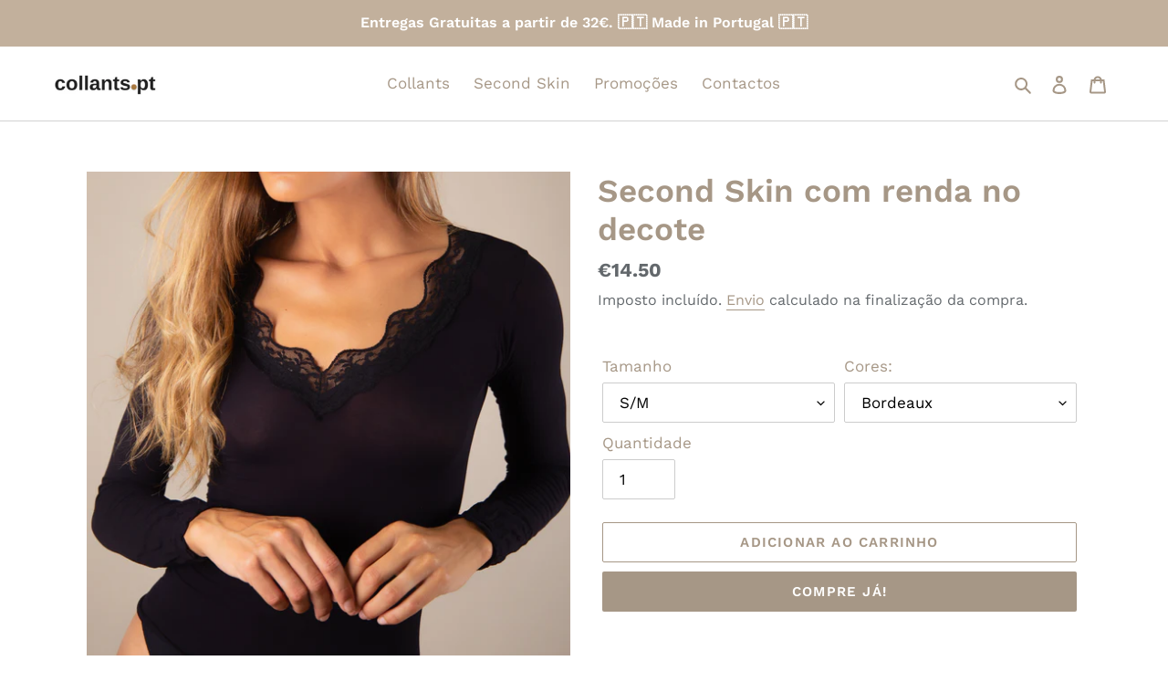

--- FILE ---
content_type: text/html; charset=utf-8
request_url: https://www.collants.pt/products/second-skin-com-renda-no-decote
body_size: 28778
content:
<!doctype html>
<html class="no-js" lang="pt-PT">
<head>
<script src="https://cdn.onesignal.com/sdks/web/v16/OneSignalSDK.page.js" defer></script>
<script>
  window.OneSignalDeferred = window.OneSignalDeferred || [];
  OneSignalDeferred.push(async function(OneSignal) {
    await OneSignal.init({
      appId: "335eb81a-bb9d-49c2-a375-130a886280ee",
    });
  });
</script>
<!-- Google Tag Manager -->
<script>(function(w,d,s,l,i){w[l]=w[l]||[];w[l].push({'gtm.start':
new Date().getTime(),event:'gtm.js'});var f=d.getElementsByTagName(s)[0],
j=d.createElement(s),dl=l!='dataLayer'?'&l='+l:'';j.async=true;j.src=
'https://www.googletagmanager.com/gtm.js?id='+i+dl;f.parentNode.insertBefore(j,f);
})(window,document,'script','dataLayer','GTM-WWGDMXS');</script>
<!-- End Google Tag Manager -->
  <meta charset="utf-8">
  <meta http-equiv="X-UA-Compatible" content="IE=edge,chrome=1">
  <meta name="viewport" content="width=device-width,initial-scale=1">
  <meta name="theme-color" content="#a69786">

  <link rel="preconnect" href="https://cdn.shopify.com" crossorigin>
  <link rel="preconnect" href="https://fonts.shopifycdn.com" crossorigin>
  <link rel="preconnect" href="https://monorail-edge.shopifysvc.com"><link rel="preload" href="//www.collants.pt/cdn/shop/t/3/assets/theme.css?v=136619971045174987231630712965" as="style">
  <link rel="preload" as="font" href="//www.collants.pt/cdn/fonts/work_sans/worksans_n6.75811c3bd5161ea6e3ceb2d48ca889388f9bd5fe.woff2" type="font/woff2" crossorigin>
  <link rel="preload" as="font" href="//www.collants.pt/cdn/fonts/work_sans/worksans_n4.b7973b3d07d0ace13de1b1bea9c45759cdbe12cf.woff2" type="font/woff2" crossorigin>
  <link rel="preload" as="font" href="//www.collants.pt/cdn/fonts/work_sans/worksans_n7.e2cf5bd8f2c7e9d30c030f9ea8eafc69f5a92f7b.woff2" type="font/woff2" crossorigin>
  <link rel="preload" href="//www.collants.pt/cdn/shop/t/3/assets/theme.js?v=16203573537316399521630712965" as="script">
  <link rel="preload" href="//www.collants.pt/cdn/shop/t/3/assets/lazysizes.js?v=63098554868324070131630712964" as="script"><link rel="canonical" href="https://www.collants.pt/products/second-skin-com-renda-no-decote"><title>Second Skin com renda no decote
&ndash; collants.pt</title><meta name="description" content="Camisola segunda pele microfibra com renda no decote. Cores opcionais: Preto, Marinho, Muscade, Bordeaux e Cru (Branco) Caso pretenda as 5 cores recomendamos o nosso pack promocional de 5 unidades. "><!-- /snippets/social-meta-tags.liquid -->


<meta property="og:site_name" content="collants.pt">
<meta property="og:url" content="https://www.collants.pt/products/second-skin-com-renda-no-decote">
<meta property="og:title" content="Second Skin com renda no decote">
<meta property="og:type" content="product">
<meta property="og:description" content="Camisola segunda pele microfibra com renda no decote. Cores opcionais: Preto, Marinho, Muscade, Bordeaux e Cru (Branco) Caso pretenda as 5 cores recomendamos o nosso pack promocional de 5 unidades. "><meta property="og:image" content="http://www.collants.pt/cdn/shop/products/Fabrimatex-adulto-23.jpg?v=1603809343">
  <meta property="og:image:secure_url" content="https://www.collants.pt/cdn/shop/products/Fabrimatex-adulto-23.jpg?v=1603809343">
  <meta property="og:image:width" content="3628">
  <meta property="og:image:height" content="3628">
  <meta property="og:price:amount" content="14.50">
  <meta property="og:price:currency" content="EUR">



<meta name="twitter:card" content="summary_large_image">
<meta name="twitter:title" content="Second Skin com renda no decote">
<meta name="twitter:description" content="Camisola segunda pele microfibra com renda no decote. Cores opcionais: Preto, Marinho, Muscade, Bordeaux e Cru (Branco) Caso pretenda as 5 cores recomendamos o nosso pack promocional de 5 unidades. ">

  
<style data-shopify>
:root {
    --color-text: #a69786;
    --color-text-rgb: 166, 151, 134;
    --color-body-text: #63686c;
    --color-sale-text: #85a877;
    --color-small-button-text-border: #3a3a3a;
    --color-text-field: #ffffff;
    --color-text-field-text: #000000;
    --color-text-field-text-rgb: 0, 0, 0;

    --color-btn-primary: #a69786;
    --color-btn-primary-darker: #8f7e6a;
    --color-btn-primary-text: #ffffff;

    --color-blankstate: rgba(99, 104, 108, 0.35);
    --color-blankstate-border: rgba(99, 104, 108, 0.2);
    --color-blankstate-background: rgba(99, 104, 108, 0.1);

    --color-text-focus:#8f7e6a;
    --color-overlay-text-focus:#e6e6e6;
    --color-btn-primary-focus:#8f7e6a;
    --color-btn-social-focus:#b8b8b8;
    --color-small-button-text-border-focus:#606060;
    --predictive-search-focus:#f2f2f2;

    --color-body: #ffffff;
    --color-bg: #ffffff;
    --color-bg-rgb: 255, 255, 255;
    --color-bg-alt: rgba(99, 104, 108, 0.05);
    --color-bg-currency-selector: rgba(99, 104, 108, 0.2);

    --color-overlay-title-text: #fff;
    --color-image-overlay: #3d4246;
    --color-image-overlay-rgb: 61, 66, 70;--opacity-image-overlay: 0.25;--hover-overlay-opacity: 0.65;

    --color-border: #d2d2d2;
    --color-border-form: #cccccc;
    --color-border-form-darker: #b3b3b3;

    --svg-select-icon: url(//www.collants.pt/cdn/shop/t/3/assets/ico-select.svg?v=29003672709104678581630712977);
    --slick-img-url: url(//www.collants.pt/cdn/shop/t/3/assets/ajax-loader.gif?v=41356863302472015721630712961);

    --font-weight-body--bold: 700;
    --font-weight-body--bolder: 700;

    --font-stack-header: "Work Sans", sans-serif;
    --font-style-header: normal;
    --font-weight-header: 600;

    --font-stack-body: "Work Sans", sans-serif;
    --font-style-body: normal;
    --font-weight-body: 400;

    --font-size-header: 26;

    --font-size-base: 17;

    --font-h1-desktop: 35;
    --font-h1-mobile: 32;
    --font-h2-desktop: 20;
    --font-h2-mobile: 18;
    --font-h3-mobile: 20;
    --font-h4-desktop: 17;
    --font-h4-mobile: 15;
    --font-h5-desktop: 15;
    --font-h5-mobile: 13;
    --font-h6-desktop: 14;
    --font-h6-mobile: 12;

    --font-mega-title-large-desktop: 65;

    --font-rich-text-large: 19;
    --font-rich-text-small: 14;

    
--color-video-bg: #f2f2f2;

    
    --global-color-image-loader-primary: rgba(166, 151, 134, 0.06);
    --global-color-image-loader-secondary: rgba(166, 151, 134, 0.12);
  }
</style>


  <style>*,::after,::before{box-sizing:border-box}body{margin:0}body,html{background-color:var(--color-body)}body,button{font-size:calc(var(--font-size-base) * 1px);font-family:var(--font-stack-body);font-style:var(--font-style-body);font-weight:var(--font-weight-body);color:var(--color-text);line-height:1.5}body,button{-webkit-font-smoothing:antialiased;-webkit-text-size-adjust:100%}.border-bottom{border-bottom:1px solid var(--color-border)}.btn--link{background-color:transparent;border:0;margin:0;color:var(--color-text);text-align:left}.text-right{text-align:right}.icon{display:inline-block;width:20px;height:20px;vertical-align:middle;fill:currentColor}.icon__fallback-text,.visually-hidden{position:absolute!important;overflow:hidden;clip:rect(0 0 0 0);height:1px;width:1px;margin:-1px;padding:0;border:0}svg.icon:not(.icon--full-color) circle,svg.icon:not(.icon--full-color) ellipse,svg.icon:not(.icon--full-color) g,svg.icon:not(.icon--full-color) line,svg.icon:not(.icon--full-color) path,svg.icon:not(.icon--full-color) polygon,svg.icon:not(.icon--full-color) polyline,svg.icon:not(.icon--full-color) rect,symbol.icon:not(.icon--full-color) circle,symbol.icon:not(.icon--full-color) ellipse,symbol.icon:not(.icon--full-color) g,symbol.icon:not(.icon--full-color) line,symbol.icon:not(.icon--full-color) path,symbol.icon:not(.icon--full-color) polygon,symbol.icon:not(.icon--full-color) polyline,symbol.icon:not(.icon--full-color) rect{fill:inherit;stroke:inherit}li{list-style:none}.list--inline{padding:0;margin:0}.list--inline>li{display:inline-block;margin-bottom:0;vertical-align:middle}a{color:var(--color-text);text-decoration:none}.h1,.h2,h1,h2{margin:0 0 17.5px;font-family:var(--font-stack-header);font-style:var(--font-style-header);font-weight:var(--font-weight-header);line-height:1.2;overflow-wrap:break-word;word-wrap:break-word}.h1 a,.h2 a,h1 a,h2 a{color:inherit;text-decoration:none;font-weight:inherit}.h1,h1{font-size:calc(((var(--font-h1-desktop))/ (var(--font-size-base))) * 1em);text-transform:none;letter-spacing:0}@media only screen and (max-width:749px){.h1,h1{font-size:calc(((var(--font-h1-mobile))/ (var(--font-size-base))) * 1em)}}.h2,h2{font-size:calc(((var(--font-h2-desktop))/ (var(--font-size-base))) * 1em);text-transform:uppercase;letter-spacing:.1em}@media only screen and (max-width:749px){.h2,h2{font-size:calc(((var(--font-h2-mobile))/ (var(--font-size-base))) * 1em)}}p{color:var(--color-body-text);margin:0 0 19.44444px}@media only screen and (max-width:749px){p{font-size:calc(((var(--font-size-base) - 1)/ (var(--font-size-base))) * 1em)}}p:last-child{margin-bottom:0}@media only screen and (max-width:749px){.small--hide{display:none!important}}.grid{list-style:none;margin:0;padding:0;margin-left:-30px}.grid::after{content:'';display:table;clear:both}@media only screen and (max-width:749px){.grid{margin-left:-22px}}.grid::after{content:'';display:table;clear:both}.grid--no-gutters{margin-left:0}.grid--no-gutters .grid__item{padding-left:0}.grid--table{display:table;table-layout:fixed;width:100%}.grid--table>.grid__item{float:none;display:table-cell;vertical-align:middle}.grid__item{float:left;padding-left:30px;width:100%}@media only screen and (max-width:749px){.grid__item{padding-left:22px}}.grid__item[class*="--push"]{position:relative}@media only screen and (min-width:750px){.medium-up--one-quarter{width:25%}.medium-up--push-one-third{width:33.33%}.medium-up--one-half{width:50%}.medium-up--push-one-third{left:33.33%;position:relative}}.site-header{position:relative;background-color:var(--color-body)}@media only screen and (max-width:749px){.site-header{border-bottom:1px solid var(--color-border)}}@media only screen and (min-width:750px){.site-header{padding:0 55px}.site-header.logo--center{padding-top:30px}}.site-header__logo{margin:15px 0}.logo-align--center .site-header__logo{text-align:center;margin:0 auto}@media only screen and (max-width:749px){.logo-align--center .site-header__logo{text-align:left;margin:15px 0}}@media only screen and (max-width:749px){.site-header__logo{padding-left:22px;text-align:left}.site-header__logo img{margin:0}}.site-header__logo-link{display:inline-block;word-break:break-word}@media only screen and (min-width:750px){.logo-align--center .site-header__logo-link{margin:0 auto}}.site-header__logo-image{display:block}@media only screen and (min-width:750px){.site-header__logo-image{margin:0 auto}}.site-header__logo-image img{width:100%}.site-header__logo-image--centered img{margin:0 auto}.site-header__logo img{display:block}.site-header__icons{position:relative;white-space:nowrap}@media only screen and (max-width:749px){.site-header__icons{width:auto;padding-right:13px}.site-header__icons .btn--link,.site-header__icons .site-header__cart{font-size:calc(((var(--font-size-base))/ (var(--font-size-base))) * 1em)}}.site-header__icons-wrapper{position:relative;display:-webkit-flex;display:-ms-flexbox;display:flex;width:100%;-ms-flex-align:center;-webkit-align-items:center;-moz-align-items:center;-ms-align-items:center;-o-align-items:center;align-items:center;-webkit-justify-content:flex-end;-ms-justify-content:flex-end;justify-content:flex-end}.site-header__account,.site-header__cart,.site-header__search{position:relative}.site-header__search.site-header__icon{display:none}@media only screen and (min-width:1400px){.site-header__search.site-header__icon{display:block}}.site-header__search-toggle{display:block}@media only screen and (min-width:750px){.site-header__account,.site-header__cart{padding:10px 11px}}.site-header__cart-title,.site-header__search-title{position:absolute!important;overflow:hidden;clip:rect(0 0 0 0);height:1px;width:1px;margin:-1px;padding:0;border:0;display:block;vertical-align:middle}.site-header__cart-title{margin-right:3px}.site-header__cart-count{display:flex;align-items:center;justify-content:center;position:absolute;right:.4rem;top:.2rem;font-weight:700;background-color:var(--color-btn-primary);color:var(--color-btn-primary-text);border-radius:50%;min-width:1em;height:1em}.site-header__cart-count span{font-family:HelveticaNeue,"Helvetica Neue",Helvetica,Arial,sans-serif;font-size:calc(11em / 16);line-height:1}@media only screen and (max-width:749px){.site-header__cart-count{top:calc(7em / 16);right:0;border-radius:50%;min-width:calc(19em / 16);height:calc(19em / 16)}}@media only screen and (max-width:749px){.site-header__cart-count span{padding:.25em calc(6em / 16);font-size:12px}}.site-header__menu{display:none}@media only screen and (max-width:749px){.site-header__icon{display:inline-block;vertical-align:middle;padding:10px 11px;margin:0}}@media only screen and (min-width:750px){.site-header__icon .icon-search{margin-right:3px}}.announcement-bar{z-index:10;position:relative;text-align:center;border-bottom:1px solid transparent;padding:2px}.announcement-bar__link{display:block}.announcement-bar__message{display:block;padding:11px 22px;font-size:calc(((16)/ (var(--font-size-base))) * 1em);font-weight:var(--font-weight-header)}@media only screen and (min-width:750px){.announcement-bar__message{padding-left:55px;padding-right:55px}}.site-nav{position:relative;padding:0;text-align:center;margin:25px 0}.site-nav a{padding:3px 10px}.site-nav__link{display:block;white-space:nowrap}.site-nav--centered .site-nav__link{padding-top:0}.site-nav__link .icon-chevron-down{width:calc(8em / 16);height:calc(8em / 16);margin-left:.5rem}.site-nav__label{border-bottom:1px solid transparent}.site-nav__link--active .site-nav__label{border-bottom-color:var(--color-text)}.site-nav__link--button{border:none;background-color:transparent;padding:3px 10px}.site-header__mobile-nav{z-index:11;position:relative;background-color:var(--color-body)}@media only screen and (max-width:749px){.site-header__mobile-nav{display:-webkit-flex;display:-ms-flexbox;display:flex;width:100%;-ms-flex-align:center;-webkit-align-items:center;-moz-align-items:center;-ms-align-items:center;-o-align-items:center;align-items:center}}.mobile-nav--open .icon-close{display:none}.main-content{opacity:0}.main-content .shopify-section{display:none}.main-content .shopify-section:first-child{display:inherit}.critical-hidden{display:none}</style>

  <script>
    window.performance.mark('debut:theme_stylesheet_loaded.start');

    function onLoadStylesheet() {
      performance.mark('debut:theme_stylesheet_loaded.end');
      performance.measure('debut:theme_stylesheet_loaded', 'debut:theme_stylesheet_loaded.start', 'debut:theme_stylesheet_loaded.end');

      var url = "//www.collants.pt/cdn/shop/t/3/assets/theme.css?v=136619971045174987231630712965";
      var link = document.querySelector('link[href="' + url + '"]');
      link.loaded = true;
      link.dispatchEvent(new Event('load'));
    }
  </script>

  <link rel="stylesheet" href="//www.collants.pt/cdn/shop/t/3/assets/theme.css?v=136619971045174987231630712965" type="text/css" media="print" onload="this.media='all';onLoadStylesheet()">

  <style>
    @font-face {
  font-family: "Work Sans";
  font-weight: 600;
  font-style: normal;
  font-display: swap;
  src: url("//www.collants.pt/cdn/fonts/work_sans/worksans_n6.75811c3bd5161ea6e3ceb2d48ca889388f9bd5fe.woff2") format("woff2"),
       url("//www.collants.pt/cdn/fonts/work_sans/worksans_n6.defcf26f28f3fa3df4555714d3f2e0f1217d7772.woff") format("woff");
}

    @font-face {
  font-family: "Work Sans";
  font-weight: 400;
  font-style: normal;
  font-display: swap;
  src: url("//www.collants.pt/cdn/fonts/work_sans/worksans_n4.b7973b3d07d0ace13de1b1bea9c45759cdbe12cf.woff2") format("woff2"),
       url("//www.collants.pt/cdn/fonts/work_sans/worksans_n4.cf5ceb1e6d373a9505e637c1aff0a71d0959556d.woff") format("woff");
}

    @font-face {
  font-family: "Work Sans";
  font-weight: 700;
  font-style: normal;
  font-display: swap;
  src: url("//www.collants.pt/cdn/fonts/work_sans/worksans_n7.e2cf5bd8f2c7e9d30c030f9ea8eafc69f5a92f7b.woff2") format("woff2"),
       url("//www.collants.pt/cdn/fonts/work_sans/worksans_n7.20f1c80359e7f7b4327b81543e1acb5c32cd03cd.woff") format("woff");
}

    @font-face {
  font-family: "Work Sans";
  font-weight: 700;
  font-style: normal;
  font-display: swap;
  src: url("//www.collants.pt/cdn/fonts/work_sans/worksans_n7.e2cf5bd8f2c7e9d30c030f9ea8eafc69f5a92f7b.woff2") format("woff2"),
       url("//www.collants.pt/cdn/fonts/work_sans/worksans_n7.20f1c80359e7f7b4327b81543e1acb5c32cd03cd.woff") format("woff");
}

    @font-face {
  font-family: "Work Sans";
  font-weight: 400;
  font-style: italic;
  font-display: swap;
  src: url("//www.collants.pt/cdn/fonts/work_sans/worksans_i4.16ff51e3e71fc1d09ff97b9ff9ccacbeeb384ec4.woff2") format("woff2"),
       url("//www.collants.pt/cdn/fonts/work_sans/worksans_i4.ed4a1418cba5b7f04f79e4d5c8a5f1a6bd34f23b.woff") format("woff");
}

    @font-face {
  font-family: "Work Sans";
  font-weight: 700;
  font-style: italic;
  font-display: swap;
  src: url("//www.collants.pt/cdn/fonts/work_sans/worksans_i7.7cdba6320b03c03dcaa365743a4e0e729fe97e54.woff2") format("woff2"),
       url("//www.collants.pt/cdn/fonts/work_sans/worksans_i7.42a9f4016982495f4c0b0fb3dc64cf8f2d0c3eaa.woff") format("woff");
}

  </style>

  <script>
    var theme = {
      breakpoints: {
        medium: 750,
        large: 990,
        widescreen: 1400
      },
      strings: {
        addToCart: "Adicionar ao carrinho",
        soldOut: "Esgotado",
        unavailable: "Indisponível",
        regularPrice: "Preço normal",
        salePrice: "Preço de saldo",
        sale: "Promoção",
        fromLowestPrice: "de [price]",
        vendor: "Fornecedor",
        showMore: "Ver mais",
        showLess: "Mostrar Menos",
        searchFor: "Pesquisar por",
        addressError: "Não é possível localizar o endereço",
        addressNoResults: "Nenhum resultado para este endereço",
        addressQueryLimit: "Você excedeu a cota de uso da API do Google. Considere a atualização para um \u003ca href=\"https:\/\/developers.google.com\/maps\/premium\/usage-limits\"\u003ePlano Premium\u003c\/a\u003e.",
        authError: "Houve um problema autenticação de sua conta do Google Maps.",
        newWindow: "Abrirá numa nova janela.",
        external: "Abrirá uma página externa.",
        newWindowExternal: "Abrirá uma página externa numa nova janela.",
        removeLabel: "Remover [product]",
        update: "Atualizar Carrinho de Compras",
        quantity: "Quantidade",
        discountedTotal: "Total de desconto",
        regularTotal: "Total normal",
        priceColumn: "Veja a coluna Preço para detalhes sobre o desconto",
        quantityMinimumMessage: "Quantidade deve ser 1 ou mais",
        cartError: "Ocorreu um erro ao atualizar o seu carrinho. Tente novamente.",
        removedItemMessage: "\u003cspan class=\"cart__removed-product-details\"\u003e([quantity]) [link]\u003c\/span\u003e removido do seu carrinho.",
        unitPrice: "Preço unitário",
        unitPriceSeparator: "por",
        oneCartCount: "Item de 1",
        otherCartCount: "[count] itens",
        quantityLabel: "Quantidade: [count]",
        products: "Produtos",
        loading: "Carregar",
        number_of_results: "[result_number] de [results_count]",
        number_of_results_found: "[results_count] resultados encontrados",
        one_result_found: "1 resultado encontrado"
      },
      moneyFormat: "€{{amount}}",
      moneyFormatWithCurrency: "€{{amount}} EUR",
      settings: {
        predictiveSearchEnabled: true,
        predictiveSearchShowPrice: false,
        predictiveSearchShowVendor: false
      },
      stylesheet: "//www.collants.pt/cdn/shop/t/3/assets/theme.css?v=136619971045174987231630712965"
    };document.documentElement.className = document.documentElement.className.replace('no-js', 'js');
  </script><script src="//www.collants.pt/cdn/shop/t/3/assets/theme.js?v=16203573537316399521630712965" defer="defer"></script>
  <script src="//www.collants.pt/cdn/shop/t/3/assets/lazysizes.js?v=63098554868324070131630712964" async="async"></script>

  <script type="text/javascript">
    if (window.MSInputMethodContext && document.documentMode) {
      var scripts = document.getElementsByTagName('script')[0];
      var polyfill = document.createElement("script");
      polyfill.defer = true;
      polyfill.src = "//www.collants.pt/cdn/shop/t/3/assets/ie11CustomProperties.min.js?v=146208399201472936201630712963";

      scripts.parentNode.insertBefore(polyfill, scripts);
    }
  </script>

  <script>window.performance && window.performance.mark && window.performance.mark('shopify.content_for_header.start');</script><meta name="google-site-verification" content="4xOUO3GjF_X6jSCeG4TRRgEmcMlYNvHRn0FJ_DmNHKc">
<meta id="shopify-digital-wallet" name="shopify-digital-wallet" content="/24538915/digital_wallets/dialog">
<link rel="alternate" type="application/json+oembed" href="https://www.collants.pt/products/second-skin-com-renda-no-decote.oembed">
<script async="async" src="/checkouts/internal/preloads.js?locale=pt-PT"></script>
<script id="shopify-features" type="application/json">{"accessToken":"b7f04774a28dd43c57a6b86b1816c979","betas":["rich-media-storefront-analytics"],"domain":"www.collants.pt","predictiveSearch":true,"shopId":24538915,"locale":"pt-pt"}</script>
<script>var Shopify = Shopify || {};
Shopify.shop = "collants-pt.myshopify.com";
Shopify.locale = "pt-PT";
Shopify.currency = {"active":"EUR","rate":"1.0"};
Shopify.country = "PT";
Shopify.theme = {"name":"Debut-new","id":120444289126,"schema_name":"Debut","schema_version":"17.13.0","theme_store_id":796,"role":"main"};
Shopify.theme.handle = "null";
Shopify.theme.style = {"id":null,"handle":null};
Shopify.cdnHost = "www.collants.pt/cdn";
Shopify.routes = Shopify.routes || {};
Shopify.routes.root = "/";</script>
<script type="module">!function(o){(o.Shopify=o.Shopify||{}).modules=!0}(window);</script>
<script>!function(o){function n(){var o=[];function n(){o.push(Array.prototype.slice.apply(arguments))}return n.q=o,n}var t=o.Shopify=o.Shopify||{};t.loadFeatures=n(),t.autoloadFeatures=n()}(window);</script>
<script id="shop-js-analytics" type="application/json">{"pageType":"product"}</script>
<script defer="defer" async type="module" src="//www.collants.pt/cdn/shopifycloud/shop-js/modules/v2/client.init-shop-cart-sync_CysSvCNW.pt-PT.esm.js"></script>
<script defer="defer" async type="module" src="//www.collants.pt/cdn/shopifycloud/shop-js/modules/v2/chunk.common_CMEBFfD0.esm.js"></script>
<script type="module">
  await import("//www.collants.pt/cdn/shopifycloud/shop-js/modules/v2/client.init-shop-cart-sync_CysSvCNW.pt-PT.esm.js");
await import("//www.collants.pt/cdn/shopifycloud/shop-js/modules/v2/chunk.common_CMEBFfD0.esm.js");

  window.Shopify.SignInWithShop?.initShopCartSync?.({"fedCMEnabled":true,"windoidEnabled":true});

</script>
<script>(function() {
  var isLoaded = false;
  function asyncLoad() {
    if (isLoaded) return;
    isLoaded = true;
    var urls = ["https:\/\/toastibar-cdn.makeprosimp.com\/v1\/published\/48111\/830ed232b59a493aa3526d38de78a8c5\/8450\/app.js?v=1\u0026shop=collants-pt.myshopify.com"];
    for (var i = 0; i < urls.length; i++) {
      var s = document.createElement('script');
      s.type = 'text/javascript';
      s.async = true;
      s.src = urls[i];
      var x = document.getElementsByTagName('script')[0];
      x.parentNode.insertBefore(s, x);
    }
  };
  if(window.attachEvent) {
    window.attachEvent('onload', asyncLoad);
  } else {
    window.addEventListener('load', asyncLoad, false);
  }
})();</script>
<script id="__st">var __st={"a":24538915,"offset":0,"reqid":"421c9925-0aad-4029-9e3f-c86cc6acae67-1768410385","pageurl":"www.collants.pt\/products\/second-skin-com-renda-no-decote","u":"545faf17e136","p":"product","rtyp":"product","rid":4957848371302};</script>
<script>window.ShopifyPaypalV4VisibilityTracking = true;</script>
<script id="captcha-bootstrap">!function(){'use strict';const t='contact',e='account',n='new_comment',o=[[t,t],['blogs',n],['comments',n],[t,'customer']],c=[[e,'customer_login'],[e,'guest_login'],[e,'recover_customer_password'],[e,'create_customer']],r=t=>t.map((([t,e])=>`form[action*='/${t}']:not([data-nocaptcha='true']) input[name='form_type'][value='${e}']`)).join(','),a=t=>()=>t?[...document.querySelectorAll(t)].map((t=>t.form)):[];function s(){const t=[...o],e=r(t);return a(e)}const i='password',u='form_key',d=['recaptcha-v3-token','g-recaptcha-response','h-captcha-response',i],f=()=>{try{return window.sessionStorage}catch{return}},m='__shopify_v',_=t=>t.elements[u];function p(t,e,n=!1){try{const o=window.sessionStorage,c=JSON.parse(o.getItem(e)),{data:r}=function(t){const{data:e,action:n}=t;return t[m]||n?{data:e,action:n}:{data:t,action:n}}(c);for(const[e,n]of Object.entries(r))t.elements[e]&&(t.elements[e].value=n);n&&o.removeItem(e)}catch(o){console.error('form repopulation failed',{error:o})}}const l='form_type',E='cptcha';function T(t){t.dataset[E]=!0}const w=window,h=w.document,L='Shopify',v='ce_forms',y='captcha';let A=!1;((t,e)=>{const n=(g='f06e6c50-85a8-45c8-87d0-21a2b65856fe',I='https://cdn.shopify.com/shopifycloud/storefront-forms-hcaptcha/ce_storefront_forms_captcha_hcaptcha.v1.5.2.iife.js',D={infoText:'Protegido por hCaptcha',privacyText:'Privacidade',termsText:'Termos'},(t,e,n)=>{const o=w[L][v],c=o.bindForm;if(c)return c(t,g,e,D).then(n);var r;o.q.push([[t,g,e,D],n]),r=I,A||(h.body.append(Object.assign(h.createElement('script'),{id:'captcha-provider',async:!0,src:r})),A=!0)});var g,I,D;w[L]=w[L]||{},w[L][v]=w[L][v]||{},w[L][v].q=[],w[L][y]=w[L][y]||{},w[L][y].protect=function(t,e){n(t,void 0,e),T(t)},Object.freeze(w[L][y]),function(t,e,n,w,h,L){const[v,y,A,g]=function(t,e,n){const i=e?o:[],u=t?c:[],d=[...i,...u],f=r(d),m=r(i),_=r(d.filter((([t,e])=>n.includes(e))));return[a(f),a(m),a(_),s()]}(w,h,L),I=t=>{const e=t.target;return e instanceof HTMLFormElement?e:e&&e.form},D=t=>v().includes(t);t.addEventListener('submit',(t=>{const e=I(t);if(!e)return;const n=D(e)&&!e.dataset.hcaptchaBound&&!e.dataset.recaptchaBound,o=_(e),c=g().includes(e)&&(!o||!o.value);(n||c)&&t.preventDefault(),c&&!n&&(function(t){try{if(!f())return;!function(t){const e=f();if(!e)return;const n=_(t);if(!n)return;const o=n.value;o&&e.removeItem(o)}(t);const e=Array.from(Array(32),(()=>Math.random().toString(36)[2])).join('');!function(t,e){_(t)||t.append(Object.assign(document.createElement('input'),{type:'hidden',name:u})),t.elements[u].value=e}(t,e),function(t,e){const n=f();if(!n)return;const o=[...t.querySelectorAll(`input[type='${i}']`)].map((({name:t})=>t)),c=[...d,...o],r={};for(const[a,s]of new FormData(t).entries())c.includes(a)||(r[a]=s);n.setItem(e,JSON.stringify({[m]:1,action:t.action,data:r}))}(t,e)}catch(e){console.error('failed to persist form',e)}}(e),e.submit())}));const S=(t,e)=>{t&&!t.dataset[E]&&(n(t,e.some((e=>e===t))),T(t))};for(const o of['focusin','change'])t.addEventListener(o,(t=>{const e=I(t);D(e)&&S(e,y())}));const B=e.get('form_key'),M=e.get(l),P=B&&M;t.addEventListener('DOMContentLoaded',(()=>{const t=y();if(P)for(const e of t)e.elements[l].value===M&&p(e,B);[...new Set([...A(),...v().filter((t=>'true'===t.dataset.shopifyCaptcha))])].forEach((e=>S(e,t)))}))}(h,new URLSearchParams(w.location.search),n,t,e,['guest_login'])})(!0,!0)}();</script>
<script integrity="sha256-4kQ18oKyAcykRKYeNunJcIwy7WH5gtpwJnB7kiuLZ1E=" data-source-attribution="shopify.loadfeatures" defer="defer" src="//www.collants.pt/cdn/shopifycloud/storefront/assets/storefront/load_feature-a0a9edcb.js" crossorigin="anonymous"></script>
<script data-source-attribution="shopify.dynamic_checkout.dynamic.init">var Shopify=Shopify||{};Shopify.PaymentButton=Shopify.PaymentButton||{isStorefrontPortableWallets:!0,init:function(){window.Shopify.PaymentButton.init=function(){};var t=document.createElement("script");t.src="https://www.collants.pt/cdn/shopifycloud/portable-wallets/latest/portable-wallets.pt-pt.js",t.type="module",document.head.appendChild(t)}};
</script>
<script data-source-attribution="shopify.dynamic_checkout.buyer_consent">
  function portableWalletsHideBuyerConsent(e){var t=document.getElementById("shopify-buyer-consent"),n=document.getElementById("shopify-subscription-policy-button");t&&n&&(t.classList.add("hidden"),t.setAttribute("aria-hidden","true"),n.removeEventListener("click",e))}function portableWalletsShowBuyerConsent(e){var t=document.getElementById("shopify-buyer-consent"),n=document.getElementById("shopify-subscription-policy-button");t&&n&&(t.classList.remove("hidden"),t.removeAttribute("aria-hidden"),n.addEventListener("click",e))}window.Shopify?.PaymentButton&&(window.Shopify.PaymentButton.hideBuyerConsent=portableWalletsHideBuyerConsent,window.Shopify.PaymentButton.showBuyerConsent=portableWalletsShowBuyerConsent);
</script>
<script>
  function portableWalletsCleanup(e){e&&e.src&&console.error("Failed to load portable wallets script "+e.src);var t=document.querySelectorAll("shopify-accelerated-checkout .shopify-payment-button__skeleton, shopify-accelerated-checkout-cart .wallet-cart-button__skeleton"),e=document.getElementById("shopify-buyer-consent");for(let e=0;e<t.length;e++)t[e].remove();e&&e.remove()}function portableWalletsNotLoadedAsModule(e){e instanceof ErrorEvent&&"string"==typeof e.message&&e.message.includes("import.meta")&&"string"==typeof e.filename&&e.filename.includes("portable-wallets")&&(window.removeEventListener("error",portableWalletsNotLoadedAsModule),window.Shopify.PaymentButton.failedToLoad=e,"loading"===document.readyState?document.addEventListener("DOMContentLoaded",window.Shopify.PaymentButton.init):window.Shopify.PaymentButton.init())}window.addEventListener("error",portableWalletsNotLoadedAsModule);
</script>

<script type="module" src="https://www.collants.pt/cdn/shopifycloud/portable-wallets/latest/portable-wallets.pt-pt.js" onError="portableWalletsCleanup(this)" crossorigin="anonymous"></script>
<script nomodule>
  document.addEventListener("DOMContentLoaded", portableWalletsCleanup);
</script>

<link id="shopify-accelerated-checkout-styles" rel="stylesheet" media="screen" href="https://www.collants.pt/cdn/shopifycloud/portable-wallets/latest/accelerated-checkout-backwards-compat.css" crossorigin="anonymous">
<style id="shopify-accelerated-checkout-cart">
        #shopify-buyer-consent {
  margin-top: 1em;
  display: inline-block;
  width: 100%;
}

#shopify-buyer-consent.hidden {
  display: none;
}

#shopify-subscription-policy-button {
  background: none;
  border: none;
  padding: 0;
  text-decoration: underline;
  font-size: inherit;
  cursor: pointer;
}

#shopify-subscription-policy-button::before {
  box-shadow: none;
}

      </style>

<script>window.performance && window.performance.mark && window.performance.mark('shopify.content_for_header.end');</script>
<script>var scaaffCheck = false;</script>
<script src="//www.collants.pt/cdn/shop/t/3/assets/sca_affiliate.js?v=109903586704949752461630714583" type="text/javascript"></script>
<link href="https://monorail-edge.shopifysvc.com" rel="dns-prefetch">
<script>(function(){if ("sendBeacon" in navigator && "performance" in window) {try {var session_token_from_headers = performance.getEntriesByType('navigation')[0].serverTiming.find(x => x.name == '_s').description;} catch {var session_token_from_headers = undefined;}var session_cookie_matches = document.cookie.match(/_shopify_s=([^;]*)/);var session_token_from_cookie = session_cookie_matches && session_cookie_matches.length === 2 ? session_cookie_matches[1] : "";var session_token = session_token_from_headers || session_token_from_cookie || "";function handle_abandonment_event(e) {var entries = performance.getEntries().filter(function(entry) {return /monorail-edge.shopifysvc.com/.test(entry.name);});if (!window.abandonment_tracked && entries.length === 0) {window.abandonment_tracked = true;var currentMs = Date.now();var navigation_start = performance.timing.navigationStart;var payload = {shop_id: 24538915,url: window.location.href,navigation_start,duration: currentMs - navigation_start,session_token,page_type: "product"};window.navigator.sendBeacon("https://monorail-edge.shopifysvc.com/v1/produce", JSON.stringify({schema_id: "online_store_buyer_site_abandonment/1.1",payload: payload,metadata: {event_created_at_ms: currentMs,event_sent_at_ms: currentMs}}));}}window.addEventListener('pagehide', handle_abandonment_event);}}());</script>
<script id="web-pixels-manager-setup">(function e(e,d,r,n,o){if(void 0===o&&(o={}),!Boolean(null===(a=null===(i=window.Shopify)||void 0===i?void 0:i.analytics)||void 0===a?void 0:a.replayQueue)){var i,a;window.Shopify=window.Shopify||{};var t=window.Shopify;t.analytics=t.analytics||{};var s=t.analytics;s.replayQueue=[],s.publish=function(e,d,r){return s.replayQueue.push([e,d,r]),!0};try{self.performance.mark("wpm:start")}catch(e){}var l=function(){var e={modern:/Edge?\/(1{2}[4-9]|1[2-9]\d|[2-9]\d{2}|\d{4,})\.\d+(\.\d+|)|Firefox\/(1{2}[4-9]|1[2-9]\d|[2-9]\d{2}|\d{4,})\.\d+(\.\d+|)|Chrom(ium|e)\/(9{2}|\d{3,})\.\d+(\.\d+|)|(Maci|X1{2}).+ Version\/(15\.\d+|(1[6-9]|[2-9]\d|\d{3,})\.\d+)([,.]\d+|)( \(\w+\)|)( Mobile\/\w+|) Safari\/|Chrome.+OPR\/(9{2}|\d{3,})\.\d+\.\d+|(CPU[ +]OS|iPhone[ +]OS|CPU[ +]iPhone|CPU IPhone OS|CPU iPad OS)[ +]+(15[._]\d+|(1[6-9]|[2-9]\d|\d{3,})[._]\d+)([._]\d+|)|Android:?[ /-](13[3-9]|1[4-9]\d|[2-9]\d{2}|\d{4,})(\.\d+|)(\.\d+|)|Android.+Firefox\/(13[5-9]|1[4-9]\d|[2-9]\d{2}|\d{4,})\.\d+(\.\d+|)|Android.+Chrom(ium|e)\/(13[3-9]|1[4-9]\d|[2-9]\d{2}|\d{4,})\.\d+(\.\d+|)|SamsungBrowser\/([2-9]\d|\d{3,})\.\d+/,legacy:/Edge?\/(1[6-9]|[2-9]\d|\d{3,})\.\d+(\.\d+|)|Firefox\/(5[4-9]|[6-9]\d|\d{3,})\.\d+(\.\d+|)|Chrom(ium|e)\/(5[1-9]|[6-9]\d|\d{3,})\.\d+(\.\d+|)([\d.]+$|.*Safari\/(?![\d.]+ Edge\/[\d.]+$))|(Maci|X1{2}).+ Version\/(10\.\d+|(1[1-9]|[2-9]\d|\d{3,})\.\d+)([,.]\d+|)( \(\w+\)|)( Mobile\/\w+|) Safari\/|Chrome.+OPR\/(3[89]|[4-9]\d|\d{3,})\.\d+\.\d+|(CPU[ +]OS|iPhone[ +]OS|CPU[ +]iPhone|CPU IPhone OS|CPU iPad OS)[ +]+(10[._]\d+|(1[1-9]|[2-9]\d|\d{3,})[._]\d+)([._]\d+|)|Android:?[ /-](13[3-9]|1[4-9]\d|[2-9]\d{2}|\d{4,})(\.\d+|)(\.\d+|)|Mobile Safari.+OPR\/([89]\d|\d{3,})\.\d+\.\d+|Android.+Firefox\/(13[5-9]|1[4-9]\d|[2-9]\d{2}|\d{4,})\.\d+(\.\d+|)|Android.+Chrom(ium|e)\/(13[3-9]|1[4-9]\d|[2-9]\d{2}|\d{4,})\.\d+(\.\d+|)|Android.+(UC? ?Browser|UCWEB|U3)[ /]?(15\.([5-9]|\d{2,})|(1[6-9]|[2-9]\d|\d{3,})\.\d+)\.\d+|SamsungBrowser\/(5\.\d+|([6-9]|\d{2,})\.\d+)|Android.+MQ{2}Browser\/(14(\.(9|\d{2,})|)|(1[5-9]|[2-9]\d|\d{3,})(\.\d+|))(\.\d+|)|K[Aa][Ii]OS\/(3\.\d+|([4-9]|\d{2,})\.\d+)(\.\d+|)/},d=e.modern,r=e.legacy,n=navigator.userAgent;return n.match(d)?"modern":n.match(r)?"legacy":"unknown"}(),u="modern"===l?"modern":"legacy",c=(null!=n?n:{modern:"",legacy:""})[u],f=function(e){return[e.baseUrl,"/wpm","/b",e.hashVersion,"modern"===e.buildTarget?"m":"l",".js"].join("")}({baseUrl:d,hashVersion:r,buildTarget:u}),m=function(e){var d=e.version,r=e.bundleTarget,n=e.surface,o=e.pageUrl,i=e.monorailEndpoint;return{emit:function(e){var a=e.status,t=e.errorMsg,s=(new Date).getTime(),l=JSON.stringify({metadata:{event_sent_at_ms:s},events:[{schema_id:"web_pixels_manager_load/3.1",payload:{version:d,bundle_target:r,page_url:o,status:a,surface:n,error_msg:t},metadata:{event_created_at_ms:s}}]});if(!i)return console&&console.warn&&console.warn("[Web Pixels Manager] No Monorail endpoint provided, skipping logging."),!1;try{return self.navigator.sendBeacon.bind(self.navigator)(i,l)}catch(e){}var u=new XMLHttpRequest;try{return u.open("POST",i,!0),u.setRequestHeader("Content-Type","text/plain"),u.send(l),!0}catch(e){return console&&console.warn&&console.warn("[Web Pixels Manager] Got an unhandled error while logging to Monorail."),!1}}}}({version:r,bundleTarget:l,surface:e.surface,pageUrl:self.location.href,monorailEndpoint:e.monorailEndpoint});try{o.browserTarget=l,function(e){var d=e.src,r=e.async,n=void 0===r||r,o=e.onload,i=e.onerror,a=e.sri,t=e.scriptDataAttributes,s=void 0===t?{}:t,l=document.createElement("script"),u=document.querySelector("head"),c=document.querySelector("body");if(l.async=n,l.src=d,a&&(l.integrity=a,l.crossOrigin="anonymous"),s)for(var f in s)if(Object.prototype.hasOwnProperty.call(s,f))try{l.dataset[f]=s[f]}catch(e){}if(o&&l.addEventListener("load",o),i&&l.addEventListener("error",i),u)u.appendChild(l);else{if(!c)throw new Error("Did not find a head or body element to append the script");c.appendChild(l)}}({src:f,async:!0,onload:function(){if(!function(){var e,d;return Boolean(null===(d=null===(e=window.Shopify)||void 0===e?void 0:e.analytics)||void 0===d?void 0:d.initialized)}()){var d=window.webPixelsManager.init(e)||void 0;if(d){var r=window.Shopify.analytics;r.replayQueue.forEach((function(e){var r=e[0],n=e[1],o=e[2];d.publishCustomEvent(r,n,o)})),r.replayQueue=[],r.publish=d.publishCustomEvent,r.visitor=d.visitor,r.initialized=!0}}},onerror:function(){return m.emit({status:"failed",errorMsg:"".concat(f," has failed to load")})},sri:function(e){var d=/^sha384-[A-Za-z0-9+/=]+$/;return"string"==typeof e&&d.test(e)}(c)?c:"",scriptDataAttributes:o}),m.emit({status:"loading"})}catch(e){m.emit({status:"failed",errorMsg:(null==e?void 0:e.message)||"Unknown error"})}}})({shopId: 24538915,storefrontBaseUrl: "https://www.collants.pt",extensionsBaseUrl: "https://extensions.shopifycdn.com/cdn/shopifycloud/web-pixels-manager",monorailEndpoint: "https://monorail-edge.shopifysvc.com/unstable/produce_batch",surface: "storefront-renderer",enabledBetaFlags: ["2dca8a86","a0d5f9d2"],webPixelsConfigList: [{"id":"1143898442","configuration":"{\"config\":\"{\\\"pixel_id\\\":\\\"AW-446469894\\\",\\\"target_country\\\":\\\"PT\\\",\\\"gtag_events\\\":[{\\\"type\\\":\\\"page_view\\\",\\\"action_label\\\":\\\"AW-446469894\\\/3z-jCM--oPABEIau8tQB\\\"},{\\\"type\\\":\\\"purchase\\\",\\\"action_label\\\":\\\"AW-446469894\\\/7b_MCNK-oPABEIau8tQB\\\"},{\\\"type\\\":\\\"view_item\\\",\\\"action_label\\\":\\\"AW-446469894\\\/lB8KCNW-oPABEIau8tQB\\\"},{\\\"type\\\":\\\"add_to_cart\\\",\\\"action_label\\\":\\\"AW-446469894\\\/DX6MCM_BoPABEIau8tQB\\\"},{\\\"type\\\":\\\"begin_checkout\\\",\\\"action_label\\\":\\\"AW-446469894\\\/dV9JCNLBoPABEIau8tQB\\\"},{\\\"type\\\":\\\"search\\\",\\\"action_label\\\":\\\"AW-446469894\\\/HRZLCNXBoPABEIau8tQB\\\"},{\\\"type\\\":\\\"add_payment_info\\\",\\\"action_label\\\":\\\"AW-446469894\\\/uS12CNjBoPABEIau8tQB\\\"}],\\\"enable_monitoring_mode\\\":false}\"}","eventPayloadVersion":"v1","runtimeContext":"OPEN","scriptVersion":"b2a88bafab3e21179ed38636efcd8a93","type":"APP","apiClientId":1780363,"privacyPurposes":[],"dataSharingAdjustments":{"protectedCustomerApprovalScopes":["read_customer_address","read_customer_email","read_customer_name","read_customer_personal_data","read_customer_phone"]}},{"id":"360644938","configuration":"{\"pixel_id\":\"202300063297835\",\"pixel_type\":\"facebook_pixel\",\"metaapp_system_user_token\":\"-\"}","eventPayloadVersion":"v1","runtimeContext":"OPEN","scriptVersion":"ca16bc87fe92b6042fbaa3acc2fbdaa6","type":"APP","apiClientId":2329312,"privacyPurposes":["ANALYTICS","MARKETING","SALE_OF_DATA"],"dataSharingAdjustments":{"protectedCustomerApprovalScopes":["read_customer_address","read_customer_email","read_customer_name","read_customer_personal_data","read_customer_phone"]}},{"id":"162857290","eventPayloadVersion":"v1","runtimeContext":"LAX","scriptVersion":"1","type":"CUSTOM","privacyPurposes":["ANALYTICS"],"name":"Google Analytics tag (migrated)"},{"id":"shopify-app-pixel","configuration":"{}","eventPayloadVersion":"v1","runtimeContext":"STRICT","scriptVersion":"0450","apiClientId":"shopify-pixel","type":"APP","privacyPurposes":["ANALYTICS","MARKETING"]},{"id":"shopify-custom-pixel","eventPayloadVersion":"v1","runtimeContext":"LAX","scriptVersion":"0450","apiClientId":"shopify-pixel","type":"CUSTOM","privacyPurposes":["ANALYTICS","MARKETING"]}],isMerchantRequest: false,initData: {"shop":{"name":"collants.pt","paymentSettings":{"currencyCode":"EUR"},"myshopifyDomain":"collants-pt.myshopify.com","countryCode":"PT","storefrontUrl":"https:\/\/www.collants.pt"},"customer":null,"cart":null,"checkout":null,"productVariants":[{"price":{"amount":14.5,"currencyCode":"EUR"},"product":{"title":"Second Skin com renda no decote","vendor":"collants.pt","id":"4957848371302","untranslatedTitle":"Second Skin com renda no decote","url":"\/products\/second-skin-com-renda-no-decote","type":"second skin"},"id":"32158206132326","image":{"src":"\/\/www.collants.pt\/cdn\/shop\/products\/Fabrimatex-adulto-23.jpg?v=1603809343"},"sku":"0712CM00","title":"S\/M \/ Bordeaux","untranslatedTitle":"S\/M \/ Bordeaux"},{"price":{"amount":14.5,"currencyCode":"EUR"},"product":{"title":"Second Skin com renda no decote","vendor":"collants.pt","id":"4957848371302","untranslatedTitle":"Second Skin com renda no decote","url":"\/products\/second-skin-com-renda-no-decote","type":"second skin"},"id":"32158206165094","image":{"src":"\/\/www.collants.pt\/cdn\/shop\/products\/Fabrimatex-adulto-23.jpg?v=1603809343"},"sku":"0712CM01","title":"S\/M \/ Muscade","untranslatedTitle":"S\/M \/ Muscade"},{"price":{"amount":14.5,"currencyCode":"EUR"},"product":{"title":"Second Skin com renda no decote","vendor":"collants.pt","id":"4957848371302","untranslatedTitle":"Second Skin com renda no decote","url":"\/products\/second-skin-com-renda-no-decote","type":"second skin"},"id":"32158206230630","image":{"src":"\/\/www.collants.pt\/cdn\/shop\/products\/Fabrimatex-adulto-23.jpg?v=1603809343"},"sku":"0712CM02","title":"S\/M \/ Preto","untranslatedTitle":"S\/M \/ Preto"},{"price":{"amount":14.5,"currencyCode":"EUR"},"product":{"title":"Second Skin com renda no decote","vendor":"collants.pt","id":"4957848371302","untranslatedTitle":"Second Skin com renda no decote","url":"\/products\/second-skin-com-renda-no-decote","type":"second skin"},"id":"32159995756646","image":{"src":"\/\/www.collants.pt\/cdn\/shop\/products\/Fabrimatex-adulto-23.jpg?v=1603809343"},"sku":"0712CM03","title":"S\/M \/ Marinho","untranslatedTitle":"S\/M \/ Marinho"},{"price":{"amount":14.5,"currencyCode":"EUR"},"product":{"title":"Second Skin com renda no decote","vendor":"collants.pt","id":"4957848371302","untranslatedTitle":"Second Skin com renda no decote","url":"\/products\/second-skin-com-renda-no-decote","type":"second skin"},"id":"39895920345190","image":{"src":"\/\/www.collants.pt\/cdn\/shop\/products\/Fabrimatex-adulto-23.jpg?v=1603809343"},"sku":"0712CM08","title":"S\/M \/ Cru (Branco)","untranslatedTitle":"S\/M \/ Cru (Branco)"},{"price":{"amount":14.5,"currencyCode":"EUR"},"product":{"title":"Second Skin com renda no decote","vendor":"collants.pt","id":"4957848371302","untranslatedTitle":"Second Skin com renda no decote","url":"\/products\/second-skin-com-renda-no-decote","type":"second skin"},"id":"32158206263398","image":{"src":"\/\/www.collants.pt\/cdn\/shop\/products\/Fabrimatex-adulto-23.jpg?v=1603809343"},"sku":"0712CM04","title":"L\/XL \/ Bordeaux","untranslatedTitle":"L\/XL \/ Bordeaux"},{"price":{"amount":14.5,"currencyCode":"EUR"},"product":{"title":"Second Skin com renda no decote","vendor":"collants.pt","id":"4957848371302","untranslatedTitle":"Second Skin com renda no decote","url":"\/products\/second-skin-com-renda-no-decote","type":"second skin"},"id":"32158206296166","image":{"src":"\/\/www.collants.pt\/cdn\/shop\/products\/Fabrimatex-adulto-23.jpg?v=1603809343"},"sku":"0712CM05","title":"L\/XL \/ Muscade","untranslatedTitle":"L\/XL \/ Muscade"},{"price":{"amount":14.5,"currencyCode":"EUR"},"product":{"title":"Second Skin com renda no decote","vendor":"collants.pt","id":"4957848371302","untranslatedTitle":"Second Skin com renda no decote","url":"\/products\/second-skin-com-renda-no-decote","type":"second skin"},"id":"32158206361702","image":{"src":"\/\/www.collants.pt\/cdn\/shop\/products\/Fabrimatex-adulto-23.jpg?v=1603809343"},"sku":"0712CM06","title":"L\/XL \/ Preto","untranslatedTitle":"L\/XL \/ Preto"},{"price":{"amount":14.5,"currencyCode":"EUR"},"product":{"title":"Second Skin com renda no decote","vendor":"collants.pt","id":"4957848371302","untranslatedTitle":"Second Skin com renda no decote","url":"\/products\/second-skin-com-renda-no-decote","type":"second skin"},"id":"32159996182630","image":{"src":"\/\/www.collants.pt\/cdn\/shop\/products\/Fabrimatex-adulto-23.jpg?v=1603809343"},"sku":"0712CM07","title":"L\/XL \/ Marinho","untranslatedTitle":"L\/XL \/ Marinho"},{"price":{"amount":14.5,"currencyCode":"EUR"},"product":{"title":"Second Skin com renda no decote","vendor":"collants.pt","id":"4957848371302","untranslatedTitle":"Second Skin com renda no decote","url":"\/products\/second-skin-com-renda-no-decote","type":"second skin"},"id":"39895920377958","image":{"src":"\/\/www.collants.pt\/cdn\/shop\/products\/Fabrimatex-adulto-23.jpg?v=1603809343"},"sku":"0712CM09","title":"L\/XL \/ Cru (Branco)","untranslatedTitle":"L\/XL \/ Cru (Branco)"}],"purchasingCompany":null},},"https://www.collants.pt/cdn","7cecd0b6w90c54c6cpe92089d5m57a67346",{"modern":"","legacy":""},{"shopId":"24538915","storefrontBaseUrl":"https:\/\/www.collants.pt","extensionBaseUrl":"https:\/\/extensions.shopifycdn.com\/cdn\/shopifycloud\/web-pixels-manager","surface":"storefront-renderer","enabledBetaFlags":"[\"2dca8a86\", \"a0d5f9d2\"]","isMerchantRequest":"false","hashVersion":"7cecd0b6w90c54c6cpe92089d5m57a67346","publish":"custom","events":"[[\"page_viewed\",{}],[\"product_viewed\",{\"productVariant\":{\"price\":{\"amount\":14.5,\"currencyCode\":\"EUR\"},\"product\":{\"title\":\"Second Skin com renda no decote\",\"vendor\":\"collants.pt\",\"id\":\"4957848371302\",\"untranslatedTitle\":\"Second Skin com renda no decote\",\"url\":\"\/products\/second-skin-com-renda-no-decote\",\"type\":\"second skin\"},\"id\":\"32158206132326\",\"image\":{\"src\":\"\/\/www.collants.pt\/cdn\/shop\/products\/Fabrimatex-adulto-23.jpg?v=1603809343\"},\"sku\":\"0712CM00\",\"title\":\"S\/M \/ Bordeaux\",\"untranslatedTitle\":\"S\/M \/ Bordeaux\"}}]]"});</script><script>
  window.ShopifyAnalytics = window.ShopifyAnalytics || {};
  window.ShopifyAnalytics.meta = window.ShopifyAnalytics.meta || {};
  window.ShopifyAnalytics.meta.currency = 'EUR';
  var meta = {"product":{"id":4957848371302,"gid":"gid:\/\/shopify\/Product\/4957848371302","vendor":"collants.pt","type":"second skin","handle":"second-skin-com-renda-no-decote","variants":[{"id":32158206132326,"price":1450,"name":"Second Skin com renda no decote - S\/M \/ Bordeaux","public_title":"S\/M \/ Bordeaux","sku":"0712CM00"},{"id":32158206165094,"price":1450,"name":"Second Skin com renda no decote - S\/M \/ Muscade","public_title":"S\/M \/ Muscade","sku":"0712CM01"},{"id":32158206230630,"price":1450,"name":"Second Skin com renda no decote - S\/M \/ Preto","public_title":"S\/M \/ Preto","sku":"0712CM02"},{"id":32159995756646,"price":1450,"name":"Second Skin com renda no decote - S\/M \/ Marinho","public_title":"S\/M \/ Marinho","sku":"0712CM03"},{"id":39895920345190,"price":1450,"name":"Second Skin com renda no decote - S\/M \/ Cru (Branco)","public_title":"S\/M \/ Cru (Branco)","sku":"0712CM08"},{"id":32158206263398,"price":1450,"name":"Second Skin com renda no decote - L\/XL \/ Bordeaux","public_title":"L\/XL \/ Bordeaux","sku":"0712CM04"},{"id":32158206296166,"price":1450,"name":"Second Skin com renda no decote - L\/XL \/ Muscade","public_title":"L\/XL \/ Muscade","sku":"0712CM05"},{"id":32158206361702,"price":1450,"name":"Second Skin com renda no decote - L\/XL \/ Preto","public_title":"L\/XL \/ Preto","sku":"0712CM06"},{"id":32159996182630,"price":1450,"name":"Second Skin com renda no decote - L\/XL \/ Marinho","public_title":"L\/XL \/ Marinho","sku":"0712CM07"},{"id":39895920377958,"price":1450,"name":"Second Skin com renda no decote - L\/XL \/ Cru (Branco)","public_title":"L\/XL \/ Cru (Branco)","sku":"0712CM09"}],"remote":false},"page":{"pageType":"product","resourceType":"product","resourceId":4957848371302,"requestId":"421c9925-0aad-4029-9e3f-c86cc6acae67-1768410385"}};
  for (var attr in meta) {
    window.ShopifyAnalytics.meta[attr] = meta[attr];
  }
</script>
<script class="analytics">
  (function () {
    var customDocumentWrite = function(content) {
      var jquery = null;

      if (window.jQuery) {
        jquery = window.jQuery;
      } else if (window.Checkout && window.Checkout.$) {
        jquery = window.Checkout.$;
      }

      if (jquery) {
        jquery('body').append(content);
      }
    };

    var hasLoggedConversion = function(token) {
      if (token) {
        return document.cookie.indexOf('loggedConversion=' + token) !== -1;
      }
      return false;
    }

    var setCookieIfConversion = function(token) {
      if (token) {
        var twoMonthsFromNow = new Date(Date.now());
        twoMonthsFromNow.setMonth(twoMonthsFromNow.getMonth() + 2);

        document.cookie = 'loggedConversion=' + token + '; expires=' + twoMonthsFromNow;
      }
    }

    var trekkie = window.ShopifyAnalytics.lib = window.trekkie = window.trekkie || [];
    if (trekkie.integrations) {
      return;
    }
    trekkie.methods = [
      'identify',
      'page',
      'ready',
      'track',
      'trackForm',
      'trackLink'
    ];
    trekkie.factory = function(method) {
      return function() {
        var args = Array.prototype.slice.call(arguments);
        args.unshift(method);
        trekkie.push(args);
        return trekkie;
      };
    };
    for (var i = 0; i < trekkie.methods.length; i++) {
      var key = trekkie.methods[i];
      trekkie[key] = trekkie.factory(key);
    }
    trekkie.load = function(config) {
      trekkie.config = config || {};
      trekkie.config.initialDocumentCookie = document.cookie;
      var first = document.getElementsByTagName('script')[0];
      var script = document.createElement('script');
      script.type = 'text/javascript';
      script.onerror = function(e) {
        var scriptFallback = document.createElement('script');
        scriptFallback.type = 'text/javascript';
        scriptFallback.onerror = function(error) {
                var Monorail = {
      produce: function produce(monorailDomain, schemaId, payload) {
        var currentMs = new Date().getTime();
        var event = {
          schema_id: schemaId,
          payload: payload,
          metadata: {
            event_created_at_ms: currentMs,
            event_sent_at_ms: currentMs
          }
        };
        return Monorail.sendRequest("https://" + monorailDomain + "/v1/produce", JSON.stringify(event));
      },
      sendRequest: function sendRequest(endpointUrl, payload) {
        // Try the sendBeacon API
        if (window && window.navigator && typeof window.navigator.sendBeacon === 'function' && typeof window.Blob === 'function' && !Monorail.isIos12()) {
          var blobData = new window.Blob([payload], {
            type: 'text/plain'
          });

          if (window.navigator.sendBeacon(endpointUrl, blobData)) {
            return true;
          } // sendBeacon was not successful

        } // XHR beacon

        var xhr = new XMLHttpRequest();

        try {
          xhr.open('POST', endpointUrl);
          xhr.setRequestHeader('Content-Type', 'text/plain');
          xhr.send(payload);
        } catch (e) {
          console.log(e);
        }

        return false;
      },
      isIos12: function isIos12() {
        return window.navigator.userAgent.lastIndexOf('iPhone; CPU iPhone OS 12_') !== -1 || window.navigator.userAgent.lastIndexOf('iPad; CPU OS 12_') !== -1;
      }
    };
    Monorail.produce('monorail-edge.shopifysvc.com',
      'trekkie_storefront_load_errors/1.1',
      {shop_id: 24538915,
      theme_id: 120444289126,
      app_name: "storefront",
      context_url: window.location.href,
      source_url: "//www.collants.pt/cdn/s/trekkie.storefront.55c6279c31a6628627b2ba1c5ff367020da294e2.min.js"});

        };
        scriptFallback.async = true;
        scriptFallback.src = '//www.collants.pt/cdn/s/trekkie.storefront.55c6279c31a6628627b2ba1c5ff367020da294e2.min.js';
        first.parentNode.insertBefore(scriptFallback, first);
      };
      script.async = true;
      script.src = '//www.collants.pt/cdn/s/trekkie.storefront.55c6279c31a6628627b2ba1c5ff367020da294e2.min.js';
      first.parentNode.insertBefore(script, first);
    };
    trekkie.load(
      {"Trekkie":{"appName":"storefront","development":false,"defaultAttributes":{"shopId":24538915,"isMerchantRequest":null,"themeId":120444289126,"themeCityHash":"2200037004380126011","contentLanguage":"pt-PT","currency":"EUR","eventMetadataId":"a4e417b8-82e1-46cf-8d8d-9ab5b0290064"},"isServerSideCookieWritingEnabled":true,"monorailRegion":"shop_domain","enabledBetaFlags":["65f19447"]},"Session Attribution":{},"S2S":{"facebookCapiEnabled":true,"source":"trekkie-storefront-renderer","apiClientId":580111}}
    );

    var loaded = false;
    trekkie.ready(function() {
      if (loaded) return;
      loaded = true;

      window.ShopifyAnalytics.lib = window.trekkie;

      var originalDocumentWrite = document.write;
      document.write = customDocumentWrite;
      try { window.ShopifyAnalytics.merchantGoogleAnalytics.call(this); } catch(error) {};
      document.write = originalDocumentWrite;

      window.ShopifyAnalytics.lib.page(null,{"pageType":"product","resourceType":"product","resourceId":4957848371302,"requestId":"421c9925-0aad-4029-9e3f-c86cc6acae67-1768410385","shopifyEmitted":true});

      var match = window.location.pathname.match(/checkouts\/(.+)\/(thank_you|post_purchase)/)
      var token = match? match[1]: undefined;
      if (!hasLoggedConversion(token)) {
        setCookieIfConversion(token);
        window.ShopifyAnalytics.lib.track("Viewed Product",{"currency":"EUR","variantId":32158206132326,"productId":4957848371302,"productGid":"gid:\/\/shopify\/Product\/4957848371302","name":"Second Skin com renda no decote - S\/M \/ Bordeaux","price":"14.50","sku":"0712CM00","brand":"collants.pt","variant":"S\/M \/ Bordeaux","category":"second skin","nonInteraction":true,"remote":false},undefined,undefined,{"shopifyEmitted":true});
      window.ShopifyAnalytics.lib.track("monorail:\/\/trekkie_storefront_viewed_product\/1.1",{"currency":"EUR","variantId":32158206132326,"productId":4957848371302,"productGid":"gid:\/\/shopify\/Product\/4957848371302","name":"Second Skin com renda no decote - S\/M \/ Bordeaux","price":"14.50","sku":"0712CM00","brand":"collants.pt","variant":"S\/M \/ Bordeaux","category":"second skin","nonInteraction":true,"remote":false,"referer":"https:\/\/www.collants.pt\/products\/second-skin-com-renda-no-decote"});
      }
    });


        var eventsListenerScript = document.createElement('script');
        eventsListenerScript.async = true;
        eventsListenerScript.src = "//www.collants.pt/cdn/shopifycloud/storefront/assets/shop_events_listener-3da45d37.js";
        document.getElementsByTagName('head')[0].appendChild(eventsListenerScript);

})();</script>
  <script>
  if (!window.ga || (window.ga && typeof window.ga !== 'function')) {
    window.ga = function ga() {
      (window.ga.q = window.ga.q || []).push(arguments);
      if (window.Shopify && window.Shopify.analytics && typeof window.Shopify.analytics.publish === 'function') {
        window.Shopify.analytics.publish("ga_stub_called", {}, {sendTo: "google_osp_migration"});
      }
      console.error("Shopify's Google Analytics stub called with:", Array.from(arguments), "\nSee https://help.shopify.com/manual/promoting-marketing/pixels/pixel-migration#google for more information.");
    };
    if (window.Shopify && window.Shopify.analytics && typeof window.Shopify.analytics.publish === 'function') {
      window.Shopify.analytics.publish("ga_stub_initialized", {}, {sendTo: "google_osp_migration"});
    }
  }
</script>
<script
  defer
  src="https://www.collants.pt/cdn/shopifycloud/perf-kit/shopify-perf-kit-3.0.3.min.js"
  data-application="storefront-renderer"
  data-shop-id="24538915"
  data-render-region="gcp-us-east1"
  data-page-type="product"
  data-theme-instance-id="120444289126"
  data-theme-name="Debut"
  data-theme-version="17.13.0"
  data-monorail-region="shop_domain"
  data-resource-timing-sampling-rate="10"
  data-shs="true"
  data-shs-beacon="true"
  data-shs-export-with-fetch="true"
  data-shs-logs-sample-rate="1"
  data-shs-beacon-endpoint="https://www.collants.pt/api/collect"
></script>
</head>

<body class="template-product">

  <a class="in-page-link visually-hidden skip-link" href="#MainContent">Pular para o Conteúdo</a><style data-shopify>

  .cart-popup {
    box-shadow: 1px 1px 10px 2px rgba(210, 210, 210, 0.5);
  }</style><div class="cart-popup-wrapper cart-popup-wrapper--hidden critical-hidden" role="dialog" aria-modal="true" aria-labelledby="CartPopupHeading" data-cart-popup-wrapper>
  <div class="cart-popup" data-cart-popup tabindex="-1">
    <div class="cart-popup__header">
      <h2 id="CartPopupHeading" class="cart-popup__heading">Acabado de adicionar ao seu carrinho</h2>
      <button class="cart-popup__close" aria-label="Fechar" data-cart-popup-close><svg aria-hidden="true" focusable="false" role="presentation" class="icon icon-close" viewBox="0 0 40 40"><path d="M23.868 20.015L39.117 4.78c1.11-1.108 1.11-2.77 0-3.877-1.109-1.108-2.773-1.108-3.882 0L19.986 16.137 4.737.904C3.628-.204 1.965-.204.856.904c-1.11 1.108-1.11 2.77 0 3.877l15.249 15.234L.855 35.248c-1.108 1.108-1.108 2.77 0 3.877.555.554 1.248.831 1.942.831s1.386-.277 1.94-.83l15.25-15.234 15.248 15.233c.555.554 1.248.831 1.941.831s1.387-.277 1.941-.83c1.11-1.109 1.11-2.77 0-3.878L23.868 20.015z" class="layer"/></svg></button>
    </div>
    <div class="cart-popup-item">
      <div class="cart-popup-item__image-wrapper hide" data-cart-popup-image-wrapper data-image-loading-animation></div>
      <div class="cart-popup-item__description">
        <div>
          <h3 class="cart-popup-item__title" data-cart-popup-title></h3>
          <ul class="product-details" aria-label="Detalhes do produto" data-cart-popup-product-details></ul>
        </div>
        <div class="cart-popup-item__quantity">
          <span class="visually-hidden" data-cart-popup-quantity-label></span>
          <span aria-hidden="true">Qtd.:</span>
          <span aria-hidden="true" data-cart-popup-quantity></span>
        </div>
      </div>
    </div>

    <a href="/cart" class="cart-popup__cta-link btn btn--secondary-accent">
      Ver carrinho (<span data-cart-popup-cart-quantity></span>)
    </a>

    <div class="cart-popup__dismiss">
      <button class="cart-popup__dismiss-button text-link text-link--accent" data-cart-popup-dismiss>
        Continuar a Comprar
      </button>
    </div>
  </div>
</div>

<div id="shopify-section-header" class="shopify-section">
  <style>
    
      .site-header__logo-image {
        max-width: 120px;
      }
    

    
      .site-header__logo-image {
        margin: 0;
      }
    
  </style>


<div id="SearchDrawer" class="search-bar drawer drawer--top critical-hidden" role="dialog" aria-modal="true" aria-label="Pesquisar" data-predictive-search-drawer>
  <div class="search-bar__interior">
    <div class="search-form__container" data-search-form-container>
      <form class="search-form search-bar__form" action="/search" method="get" role="search">
        <div class="search-form__input-wrapper">
          <input
            type="text"
            name="q"
            placeholder="Pesquisar"
            role="combobox"
            aria-autocomplete="list"
            aria-owns="predictive-search-results"
            aria-expanded="false"
            aria-label="Pesquisar"
            aria-haspopup="listbox"
            class="search-form__input search-bar__input"
            data-predictive-search-drawer-input
            data-base-url="/search"
          />
          <input type="hidden" name="options[prefix]" value="last" aria-hidden="true" />
          <div class="predictive-search-wrapper predictive-search-wrapper--drawer" data-predictive-search-mount="drawer"></div>
        </div>

        <button class="search-bar__submit search-form__submit"
          type="submit"
          data-search-form-submit>
          <svg aria-hidden="true" focusable="false" role="presentation" class="icon icon-search" viewBox="0 0 37 40"><path d="M35.6 36l-9.8-9.8c4.1-5.4 3.6-13.2-1.3-18.1-5.4-5.4-14.2-5.4-19.7 0-5.4 5.4-5.4 14.2 0 19.7 2.6 2.6 6.1 4.1 9.8 4.1 3 0 5.9-1 8.3-2.8l9.8 9.8c.4.4.9.6 1.4.6s1-.2 1.4-.6c.9-.9.9-2.1.1-2.9zm-20.9-8.2c-2.6 0-5.1-1-7-2.9-3.9-3.9-3.9-10.1 0-14C9.6 9 12.2 8 14.7 8s5.1 1 7 2.9c3.9 3.9 3.9 10.1 0 14-1.9 1.9-4.4 2.9-7 2.9z"/></svg>
          <span class="icon__fallback-text">Pesquisar</span>
        </button>
      </form>

      <div class="search-bar__actions">
        <button type="button" class="btn--link search-bar__close js-drawer-close">
          <svg aria-hidden="true" focusable="false" role="presentation" class="icon icon-close" viewBox="0 0 40 40"><path d="M23.868 20.015L39.117 4.78c1.11-1.108 1.11-2.77 0-3.877-1.109-1.108-2.773-1.108-3.882 0L19.986 16.137 4.737.904C3.628-.204 1.965-.204.856.904c-1.11 1.108-1.11 2.77 0 3.877l15.249 15.234L.855 35.248c-1.108 1.108-1.108 2.77 0 3.877.555.554 1.248.831 1.942.831s1.386-.277 1.94-.83l15.25-15.234 15.248 15.233c.555.554 1.248.831 1.941.831s1.387-.277 1.941-.83c1.11-1.109 1.11-2.77 0-3.878L23.868 20.015z" class="layer"/></svg>
          <span class="icon__fallback-text">Encerrar (esc)</span>
        </button>
      </div>
    </div>
  </div>
</div>


<div data-section-id="header" data-section-type="header-section" data-header-section>
  
    
      <style>
        .announcement-bar {
          background-color: #c2b09c;
        }

        .announcement-bar__link:hover {
          

          
            
            background-color: #cbbcab;
          
        }

        .announcement-bar__message {
          color: #ffffff;
        }
      </style>

      <div class="announcement-bar" role="region" aria-label="Comunicado"><p class="announcement-bar__message">Entregas Gratuitas a partir de 32€. 🇵🇹 Made in Portugal 🇵🇹</p></div>

    
  

  <header class="site-header border-bottom logo--left" role="banner">
    <div class="grid grid--no-gutters grid--table site-header__mobile-nav">
      

      <div class="grid__item medium-up--one-quarter logo-align--left">
        
        
          <div class="h2 site-header__logo">
        
          
<a href="/" class="site-header__logo-image" data-image-loading-animation>
              
              <img class="lazyload js"
                   src="//www.collants.pt/cdn/shop/files/collants.pt_256x256_crop_center_067e8acd-501f-4170-81a7-6e4324d704b6_300x300.png?v=1630794323"
                   data-src="//www.collants.pt/cdn/shop/files/collants.pt_256x256_crop_center_067e8acd-501f-4170-81a7-6e4324d704b6_{width}x.png?v=1630794323"
                   data-widths="[180, 360, 540, 720, 900, 1080, 1296, 1512, 1728, 2048]"
                   data-aspectratio="3.3684210526315788"
                   data-sizes="auto"
                   alt="collants.pt"
                   style="max-width: 120px">
              <noscript>
                
                <img src="//www.collants.pt/cdn/shop/files/collants.pt_256x256_crop_center_067e8acd-501f-4170-81a7-6e4324d704b6_120x.png?v=1630794323"
                     srcset="//www.collants.pt/cdn/shop/files/collants.pt_256x256_crop_center_067e8acd-501f-4170-81a7-6e4324d704b6_120x.png?v=1630794323 1x, //www.collants.pt/cdn/shop/files/collants.pt_256x256_crop_center_067e8acd-501f-4170-81a7-6e4324d704b6_120x@2x.png?v=1630794323 2x"
                     alt="collants.pt"
                     style="max-width: 120px;">
              </noscript>
            </a>
          
        
          </div>
        
      </div>

      
        <nav class="grid__item medium-up--one-half small--hide" id="AccessibleNav" role="navigation">
          
<ul class="site-nav list--inline" id="SiteNav">
  



    
      <li >
        <a href="/collections/collants"
          class="site-nav__link site-nav__link--main"
          
        >
          <span class="site-nav__label">Collants</span>
        </a>
      </li>
    
  



    
      <li >
        <a href="/collections/second-skin"
          class="site-nav__link site-nav__link--main"
          
        >
          <span class="site-nav__label">Second Skin</span>
        </a>
      </li>
    
  



    
      <li >
        <a href="/collections/promocoes/promo%C3%A7%C3%A3o"
          class="site-nav__link site-nav__link--main"
          
        >
          <span class="site-nav__label">Promoções</span>
        </a>
      </li>
    
  



    
      <li >
        <a href="/pages/contactos"
          class="site-nav__link site-nav__link--main"
          
        >
          <span class="site-nav__label">Contactos</span>
        </a>
      </li>
    
  
</ul>

        </nav>
      

      <div class="grid__item medium-up--one-quarter text-right site-header__icons site-header__icons--plus">
        <div class="site-header__icons-wrapper">

          <button type="button" class="btn--link site-header__icon site-header__search-toggle js-drawer-open-top" data-predictive-search-open-drawer>
            <svg aria-hidden="true" focusable="false" role="presentation" class="icon icon-search" viewBox="0 0 37 40"><path d="M35.6 36l-9.8-9.8c4.1-5.4 3.6-13.2-1.3-18.1-5.4-5.4-14.2-5.4-19.7 0-5.4 5.4-5.4 14.2 0 19.7 2.6 2.6 6.1 4.1 9.8 4.1 3 0 5.9-1 8.3-2.8l9.8 9.8c.4.4.9.6 1.4.6s1-.2 1.4-.6c.9-.9.9-2.1.1-2.9zm-20.9-8.2c-2.6 0-5.1-1-7-2.9-3.9-3.9-3.9-10.1 0-14C9.6 9 12.2 8 14.7 8s5.1 1 7 2.9c3.9 3.9 3.9 10.1 0 14-1.9 1.9-4.4 2.9-7 2.9z"/></svg>
            <span class="icon__fallback-text">Pesquisar</span>
          </button>

          
            
              <a href="/account/login" class="site-header__icon site-header__account">
                <svg aria-hidden="true" focusable="false" role="presentation" class="icon icon-login" viewBox="0 0 28.33 37.68"><path d="M14.17 14.9a7.45 7.45 0 1 0-7.5-7.45 7.46 7.46 0 0 0 7.5 7.45zm0-10.91a3.45 3.45 0 1 1-3.5 3.46A3.46 3.46 0 0 1 14.17 4zM14.17 16.47A14.18 14.18 0 0 0 0 30.68c0 1.41.66 4 5.11 5.66a27.17 27.17 0 0 0 9.06 1.34c6.54 0 14.17-1.84 14.17-7a14.18 14.18 0 0 0-14.17-14.21zm0 17.21c-6.3 0-10.17-1.77-10.17-3a10.17 10.17 0 1 1 20.33 0c.01 1.23-3.86 3-10.16 3z"/></svg>
                <span class="icon__fallback-text">Iniciar sessão</span>
              </a>
            
          

          <a href="/cart" class="site-header__icon site-header__cart">
            <svg aria-hidden="true" focusable="false" role="presentation" class="icon icon-cart" viewBox="0 0 37 40"><path d="M36.5 34.8L33.3 8h-5.9C26.7 3.9 23 .8 18.5.8S10.3 3.9 9.6 8H3.7L.5 34.8c-.2 1.5.4 2.4.9 3 .5.5 1.4 1.2 3.1 1.2h28c1.3 0 2.4-.4 3.1-1.3.7-.7 1-1.8.9-2.9zm-18-30c2.2 0 4.1 1.4 4.7 3.2h-9.5c.7-1.9 2.6-3.2 4.8-3.2zM4.5 35l2.8-23h2.2v3c0 1.1.9 2 2 2s2-.9 2-2v-3h10v3c0 1.1.9 2 2 2s2-.9 2-2v-3h2.2l2.8 23h-28z"/></svg>
            <span class="icon__fallback-text">Carrinho</span>
            <div id="CartCount" class="site-header__cart-count hide critical-hidden" data-cart-count-bubble>
              <span data-cart-count>0</span>
              <span class="icon__fallback-text medium-up--hide">itens</span>
            </div>
          </a>

          
            <button type="button" class="btn--link site-header__icon site-header__menu js-mobile-nav-toggle mobile-nav--open" aria-controls="MobileNav"  aria-expanded="false" aria-label="Menu">
              <svg aria-hidden="true" focusable="false" role="presentation" class="icon icon-hamburger" viewBox="0 0 37 40"><path d="M33.5 25h-30c-1.1 0-2-.9-2-2s.9-2 2-2h30c1.1 0 2 .9 2 2s-.9 2-2 2zm0-11.5h-30c-1.1 0-2-.9-2-2s.9-2 2-2h30c1.1 0 2 .9 2 2s-.9 2-2 2zm0 23h-30c-1.1 0-2-.9-2-2s.9-2 2-2h30c1.1 0 2 .9 2 2s-.9 2-2 2z"/></svg>
              <svg aria-hidden="true" focusable="false" role="presentation" class="icon icon-close" viewBox="0 0 40 40"><path d="M23.868 20.015L39.117 4.78c1.11-1.108 1.11-2.77 0-3.877-1.109-1.108-2.773-1.108-3.882 0L19.986 16.137 4.737.904C3.628-.204 1.965-.204.856.904c-1.11 1.108-1.11 2.77 0 3.877l15.249 15.234L.855 35.248c-1.108 1.108-1.108 2.77 0 3.877.555.554 1.248.831 1.942.831s1.386-.277 1.94-.83l15.25-15.234 15.248 15.233c.555.554 1.248.831 1.941.831s1.387-.277 1.941-.83c1.11-1.109 1.11-2.77 0-3.878L23.868 20.015z" class="layer"/></svg>
            </button>
          
        </div>

      </div>
    </div>

    <nav class="mobile-nav-wrapper medium-up--hide critical-hidden" role="navigation">
      <ul id="MobileNav" class="mobile-nav">
        
<li class="mobile-nav__item border-bottom">
            
              <a href="/collections/collants"
                class="mobile-nav__link"
                
              >
                <span class="mobile-nav__label">Collants</span>
              </a>
            
          </li>
        
<li class="mobile-nav__item border-bottom">
            
              <a href="/collections/second-skin"
                class="mobile-nav__link"
                
              >
                <span class="mobile-nav__label">Second Skin</span>
              </a>
            
          </li>
        
<li class="mobile-nav__item border-bottom">
            
              <a href="/collections/promocoes/promo%C3%A7%C3%A3o"
                class="mobile-nav__link"
                
              >
                <span class="mobile-nav__label">Promoções</span>
              </a>
            
          </li>
        
<li class="mobile-nav__item">
            
              <a href="/pages/contactos"
                class="mobile-nav__link"
                
              >
                <span class="mobile-nav__label">Contactos</span>
              </a>
            
          </li>
        
      </ul>
    </nav>
  </header>

  
</div>



<script type="application/ld+json">
{
  "@context": "http://schema.org",
  "@type": "Organization",
  "name": "collants.pt",
  
    
    "logo": "https:\/\/www.collants.pt\/cdn\/shop\/files\/collants.pt_256x256_crop_center_067e8acd-501f-4170-81a7-6e4324d704b6_256x.png?v=1630794323",
  
  "sameAs": [
    "",
    "https:\/\/www.facebook.com\/collants.pt\/",
    "",
    "https:\/\/www.instagram.com\/collants.pt\/",
    "",
    "",
    "",
    ""
  ],
  "url": "https:\/\/www.collants.pt"
}
</script>




</div>

  <div class="page-container drawer-page-content" id="PageContainer">

    <main class="main-content js-focus-hidden" id="MainContent" role="main" tabindex="-1">
      

<div id="shopify-section-product-template" class="shopify-section"><div class="product-template__container page-width"
  id="ProductSection-product-template"
  data-section-id="product-template"
  data-section-type="product"
  data-enable-history-state="true"
  data-ajax-enabled="true"
>
  


  <div class="grid product-single product-single--medium-media">
    <div class="grid__item product-single__media-group medium-up--one-half" data-product-single-media-group>






<div id="FeaturedMedia-product-template-7911846969446-wrapper"
    class="product-single__media-wrapper js"
    
    
    
    data-product-single-media-wrapper
    data-media-id="product-template-7911846969446"
    tabindex="-1">
  
      
<style>#FeaturedMedia-product-template-7911846969446 {
    max-width: 530.0px;
    max-height: 530px;
  }

  #FeaturedMedia-product-template-7911846969446-wrapper {
    max-width: 530.0px;
  }
</style>

      <div
        id="ImageZoom-product-template-7911846969446"
        style="padding-top:100.0%;"
        class="product-single__media product-single__media--has-thumbnails js-zoom-enabled"
         data-image-zoom-wrapper data-zoom="//www.collants.pt/cdn/shop/products/Fabrimatex-adulto-23_1024x1024@2x.jpg?v=1603809343"
        data-image-loading-animation>
        <img id="FeaturedMedia-product-template-7911846969446"
          class="feature-row__image product-featured-media lazyload"
          data-src="//www.collants.pt/cdn/shop/products/Fabrimatex-adulto-23_{width}x.jpg?v=1603809343"
          data-widths="[180, 360, 540, 720, 900, 1080, 1296, 1512, 1728, 2048]"
          data-aspectratio="1.0"
          data-sizes="auto"
           data-image-zoom 
          alt="Second Skin com renda no decote"
           onload="window.performance.mark('debut:product:image_visible');">
      </div>
    
</div>








<div id="FeaturedMedia-product-template-7911847592038-wrapper"
    class="product-single__media-wrapper js hide"
    
    
    
    data-product-single-media-wrapper
    data-media-id="product-template-7911847592038"
    tabindex="-1">
  
      
<style>#FeaturedMedia-product-template-7911847592038 {
    max-width: 530.0px;
    max-height: 530px;
  }

  #FeaturedMedia-product-template-7911847592038-wrapper {
    max-width: 530.0px;
  }
</style>

      <div
        id="ImageZoom-product-template-7911847592038"
        style="padding-top:100.0%;"
        class="product-single__media product-single__media--has-thumbnails js-zoom-enabled"
         data-image-zoom-wrapper data-zoom="//www.collants.pt/cdn/shop/products/Fabrimatex-adulto-42_1024x1024@2x.jpg?v=1603809346"
        data-image-loading-animation>
        <img id="FeaturedMedia-product-template-7911847592038"
          class="feature-row__image product-featured-media lazyload lazypreload"
          data-src="//www.collants.pt/cdn/shop/products/Fabrimatex-adulto-42_{width}x.jpg?v=1603809346"
          data-widths="[180, 360, 540, 720, 900, 1080, 1296, 1512, 1728, 2048]"
          data-aspectratio="1.0"
          data-sizes="auto"
           data-image-zoom 
          alt="Second Skin com renda no decote"
          >
      </div>
    
</div>








<div id="FeaturedMedia-product-template-7911846838374-wrapper"
    class="product-single__media-wrapper js hide"
    
    
    
    data-product-single-media-wrapper
    data-media-id="product-template-7911846838374"
    tabindex="-1">
  
      
<style>#FeaturedMedia-product-template-7911846838374 {
    max-width: 530.0px;
    max-height: 530px;
  }

  #FeaturedMedia-product-template-7911846838374-wrapper {
    max-width: 530.0px;
  }
</style>

      <div
        id="ImageZoom-product-template-7911846838374"
        style="padding-top:100.0%;"
        class="product-single__media product-single__media--has-thumbnails js-zoom-enabled"
         data-image-zoom-wrapper data-zoom="//www.collants.pt/cdn/shop/products/Fabrimatex-adulto-20_1024x1024@2x.jpg?v=1603809346"
        data-image-loading-animation>
        <img id="FeaturedMedia-product-template-7911846838374"
          class="feature-row__image product-featured-media lazyload lazypreload"
          data-src="//www.collants.pt/cdn/shop/products/Fabrimatex-adulto-20_{width}x.jpg?v=1603809346"
          data-widths="[180, 360, 540, 720, 900, 1080, 1296, 1512, 1728, 2048]"
          data-aspectratio="1.0"
          data-sizes="auto"
           data-image-zoom 
          alt="Second Skin com renda no decote"
          >
      </div>
    
</div>








<div id="FeaturedMedia-product-template-7911847559270-wrapper"
    class="product-single__media-wrapper js hide"
    
    
    
    data-product-single-media-wrapper
    data-media-id="product-template-7911847559270"
    tabindex="-1">
  
      
<style>#FeaturedMedia-product-template-7911847559270 {
    max-width: 530.0px;
    max-height: 530px;
  }

  #FeaturedMedia-product-template-7911847559270-wrapper {
    max-width: 530.0px;
  }
</style>

      <div
        id="ImageZoom-product-template-7911847559270"
        style="padding-top:100.0%;"
        class="product-single__media product-single__media--has-thumbnails js-zoom-enabled"
         data-image-zoom-wrapper data-zoom="//www.collants.pt/cdn/shop/products/Fabrimatex-adulto-41_1024x1024@2x.jpg?v=1603809346"
        data-image-loading-animation>
        <img id="FeaturedMedia-product-template-7911847559270"
          class="feature-row__image product-featured-media lazyload lazypreload"
          data-src="//www.collants.pt/cdn/shop/products/Fabrimatex-adulto-41_{width}x.jpg?v=1603809346"
          data-widths="[180, 360, 540, 720, 900, 1080, 1296, 1512, 1728, 2048]"
          data-aspectratio="1.0"
          data-sizes="auto"
           data-image-zoom 
          alt="Second Skin com renda no decote"
          >
      </div>
    
</div>








<div id="FeaturedMedia-product-template-7911847034982-wrapper"
    class="product-single__media-wrapper js hide"
    
    
    
    data-product-single-media-wrapper
    data-media-id="product-template-7911847034982"
    tabindex="-1">
  
      
<style>#FeaturedMedia-product-template-7911847034982 {
    max-width: 530.0px;
    max-height: 530px;
  }

  #FeaturedMedia-product-template-7911847034982-wrapper {
    max-width: 530.0px;
  }
</style>

      <div
        id="ImageZoom-product-template-7911847034982"
        style="padding-top:100.0%;"
        class="product-single__media product-single__media--has-thumbnails js-zoom-enabled"
         data-image-zoom-wrapper data-zoom="//www.collants.pt/cdn/shop/products/Fabrimatex-adulto-25_1024x1024@2x.jpg?v=1603809346"
        data-image-loading-animation>
        <img id="FeaturedMedia-product-template-7911847034982"
          class="feature-row__image product-featured-media lazyload lazypreload"
          data-src="//www.collants.pt/cdn/shop/products/Fabrimatex-adulto-25_{width}x.jpg?v=1603809346"
          data-widths="[180, 360, 540, 720, 900, 1080, 1296, 1512, 1728, 2048]"
          data-aspectratio="1.0"
          data-sizes="auto"
           data-image-zoom 
          alt="Second Skin com renda no decote"
          >
      </div>
    
</div>








<div id="FeaturedMedia-product-template-7911847755878-wrapper"
    class="product-single__media-wrapper js hide"
    
    
    
    data-product-single-media-wrapper
    data-media-id="product-template-7911847755878"
    tabindex="-1">
  
      
<style>#FeaturedMedia-product-template-7911847755878 {
    max-width: 530.0px;
    max-height: 530px;
  }

  #FeaturedMedia-product-template-7911847755878-wrapper {
    max-width: 530.0px;
  }
</style>

      <div
        id="ImageZoom-product-template-7911847755878"
        style="padding-top:100.0%;"
        class="product-single__media product-single__media--has-thumbnails js-zoom-enabled"
         data-image-zoom-wrapper data-zoom="//www.collants.pt/cdn/shop/products/Fabrimatex-adulto-354_1024x1024@2x.jpg?v=1603809346"
        data-image-loading-animation>
        <img id="FeaturedMedia-product-template-7911847755878"
          class="feature-row__image product-featured-media lazyload lazypreload"
          data-src="//www.collants.pt/cdn/shop/products/Fabrimatex-adulto-354_{width}x.jpg?v=1603809346"
          data-widths="[180, 360, 540, 720, 900, 1080, 1296, 1512, 1728, 2048]"
          data-aspectratio="1.0"
          data-sizes="auto"
           data-image-zoom 
          alt="Second Skin com renda no decote"
          >
      </div>
    
</div>








<div id="FeaturedMedia-product-template-7911847166054-wrapper"
    class="product-single__media-wrapper js hide"
    
    
    
    data-product-single-media-wrapper
    data-media-id="product-template-7911847166054"
    tabindex="-1">
  
      
<style>#FeaturedMedia-product-template-7911847166054 {
    max-width: 530.0px;
    max-height: 530px;
  }

  #FeaturedMedia-product-template-7911847166054-wrapper {
    max-width: 530.0px;
  }
</style>

      <div
        id="ImageZoom-product-template-7911847166054"
        style="padding-top:100.0%;"
        class="product-single__media product-single__media--has-thumbnails js-zoom-enabled"
         data-image-zoom-wrapper data-zoom="//www.collants.pt/cdn/shop/products/Fabrimatex-adulto-29_1024x1024@2x.jpg?v=1603809346"
        data-image-loading-animation>
        <img id="FeaturedMedia-product-template-7911847166054"
          class="feature-row__image product-featured-media lazyload lazypreload"
          data-src="//www.collants.pt/cdn/shop/products/Fabrimatex-adulto-29_{width}x.jpg?v=1603809346"
          data-widths="[180, 360, 540, 720, 900, 1080, 1296, 1512, 1728, 2048]"
          data-aspectratio="1.0"
          data-sizes="auto"
           data-image-zoom 
          alt="Second Skin com renda no decote"
          >
      </div>
    
</div>








<div id="FeaturedMedia-product-template-7911847198822-wrapper"
    class="product-single__media-wrapper js hide"
    
    
    
    data-product-single-media-wrapper
    data-media-id="product-template-7911847198822"
    tabindex="-1">
  
      
<style>#FeaturedMedia-product-template-7911847198822 {
    max-width: 353.3696994648003px;
    max-height: 530px;
  }

  #FeaturedMedia-product-template-7911847198822-wrapper {
    max-width: 353.3696994648003px;
  }
</style>

      <div
        id="ImageZoom-product-template-7911847198822"
        style="padding-top:149.98456313677062%;"
        class="product-single__media product-single__media--has-thumbnails js-zoom-enabled"
         data-image-zoom-wrapper data-zoom="//www.collants.pt/cdn/shop/products/Fabrimatex-adulto-30_1024x1024@2x.jpg?v=1603809346"
        data-image-loading-animation>
        <img id="FeaturedMedia-product-template-7911847198822"
          class="feature-row__image product-featured-media lazyload lazypreload"
          data-src="//www.collants.pt/cdn/shop/products/Fabrimatex-adulto-30_{width}x.jpg?v=1603809346"
          data-widths="[180, 360, 540, 720, 900, 1080, 1296, 1512, 1728, 2048]"
          data-aspectratio="0.6667352820090572"
          data-sizes="auto"
           data-image-zoom 
          alt="Second Skin com renda no decote"
          >
      </div>
    
</div>








<div id="FeaturedMedia-product-template-7911847231590-wrapper"
    class="product-single__media-wrapper js hide"
    
    
    
    data-product-single-media-wrapper
    data-media-id="product-template-7911847231590"
    tabindex="-1">
  
      
<style>#FeaturedMedia-product-template-7911847231590 {
    max-width: 353.3333333333333px;
    max-height: 530px;
  }

  #FeaturedMedia-product-template-7911847231590-wrapper {
    max-width: 353.3333333333333px;
  }
</style>

      <div
        id="ImageZoom-product-template-7911847231590"
        style="padding-top:150.00000000000003%;"
        class="product-single__media product-single__media--has-thumbnails js-zoom-enabled"
         data-image-zoom-wrapper data-zoom="//www.collants.pt/cdn/shop/products/Fabrimatex-adulto-31_1024x1024@2x.jpg?v=1603809346"
        data-image-loading-animation>
        <img id="FeaturedMedia-product-template-7911847231590"
          class="feature-row__image product-featured-media lazyload lazypreload"
          data-src="//www.collants.pt/cdn/shop/products/Fabrimatex-adulto-31_{width}x.jpg?v=1603809346"
          data-widths="[180, 360, 540, 720, 900, 1080, 1296, 1512, 1728, 2048]"
          data-aspectratio="0.6666666666666666"
          data-sizes="auto"
           data-image-zoom 
          alt="Second Skin com renda no decote"
          >
      </div>
    
</div>








<div id="FeaturedMedia-product-template-7911847264358-wrapper"
    class="product-single__media-wrapper js hide"
    
    
    
    data-product-single-media-wrapper
    data-media-id="product-template-7911847264358"
    tabindex="-1">
  
      
<style>#FeaturedMedia-product-template-7911847264358 {
    max-width: 353.37186477644497px;
    max-height: 530px;
  }

  #FeaturedMedia-product-template-7911847264358-wrapper {
    max-width: 353.37186477644497px;
  }
</style>

      <div
        id="ImageZoom-product-template-7911847264358"
        style="padding-top:149.98364409551849%;"
        class="product-single__media product-single__media--has-thumbnails js-zoom-enabled"
         data-image-zoom-wrapper data-zoom="//www.collants.pt/cdn/shop/products/Fabrimatex-adulto-32_1024x1024@2x.jpg?v=1603809346"
        data-image-loading-animation>
        <img id="FeaturedMedia-product-template-7911847264358"
          class="feature-row__image product-featured-media lazyload lazypreload"
          data-src="//www.collants.pt/cdn/shop/products/Fabrimatex-adulto-32_{width}x.jpg?v=1603809346"
          data-widths="[180, 360, 540, 720, 900, 1080, 1296, 1512, 1728, 2048]"
          data-aspectratio="0.6667393675027263"
          data-sizes="auto"
           data-image-zoom 
          alt="Second Skin com renda no decote"
          >
      </div>
    
</div>

<noscript>
        
        <img src="//www.collants.pt/cdn/shop/products/Fabrimatex-adulto-23_530x@2x.jpg?v=1603809343" alt="Second Skin com renda no decote" id="FeaturedMedia-product-template" class="product-featured-media" style="max-width: 530px;">
      </noscript>

      

        

        <div data-thumbnail-slider>
          <div class="thumbnails-wrapper slider-active" data-slider>
            
              <button type="button" class="btn btn--link medium-up--hide thumbnails-slider__btn thumbnails-slider__prev thumbnails-slider__prev--product-template" data-slider-button>
                <svg aria-hidden="true" focusable="false" role="presentation" class="icon icon-chevron-left" viewBox="0 0 14 14"><path d="M10.129.604a1.125 1.125 0 0 0-1.591 0L3.023 6.12s.049-.049-.003.004l-.082.08c-.439.44-.44 1.153 0 1.592l5.6 5.6a1.125 1.125 0 0 0 1.59-1.59L5.325 7l4.805-4.805c.44-.439.44-1.151 0-1.59z" fill="#fff"/></svg>
                <span class="icon__fallback-text">Slide anterior</span>
              </button>
            

            <ul class="product-single__thumbnails product-single__thumbnails-product-template" data-slider-container>
              
                <div class="product-single__thumbnails-slider-track" data-slider-track>
              

              
                <li class="product-single__thumbnails-item product-single__thumbnails-item--medium  product-single__thumbnails-item-slide js" data-slider-slide-index="0" data-slider-item>
                  <a href="//www.collants.pt/cdn/shop/products/Fabrimatex-adulto-23_1024x1024@2x.jpg?v=1603809343"
                    class="text-link product-single__thumbnail product-single__thumbnail--product-template"
                    data-thumbnail-id="product-template-7911846969446"
                     data-slider-item-link
                    data-zoom="//www.collants.pt/cdn/shop/products/Fabrimatex-adulto-23_1024x1024@2x.jpg?v=1603809343"><img class="product-single__thumbnail-image" src="//www.collants.pt/cdn/shop/products/Fabrimatex-adulto-23_110x110@2x.jpg?v=1603809343" alt="Carregar imagem no visualizador da galeria, Second Skin com renda no decote
"></a>
                </li>
              
                <li class="product-single__thumbnails-item product-single__thumbnails-item--medium  product-single__thumbnails-item-slide js" data-slider-slide-index="1" data-slider-item>
                  <a href="//www.collants.pt/cdn/shop/products/Fabrimatex-adulto-42_1024x1024@2x.jpg?v=1603809346"
                    class="text-link product-single__thumbnail product-single__thumbnail--product-template"
                    data-thumbnail-id="product-template-7911847592038"
                     data-slider-item-link
                    data-zoom="//www.collants.pt/cdn/shop/products/Fabrimatex-adulto-42_1024x1024@2x.jpg?v=1603809346"><img class="product-single__thumbnail-image" src="//www.collants.pt/cdn/shop/products/Fabrimatex-adulto-42_110x110@2x.jpg?v=1603809346" alt="Carregar imagem no visualizador da galeria, Second Skin com renda no decote
"></a>
                </li>
              
                <li class="product-single__thumbnails-item product-single__thumbnails-item--medium  product-single__thumbnails-item-slide js" data-slider-slide-index="2" data-slider-item>
                  <a href="//www.collants.pt/cdn/shop/products/Fabrimatex-adulto-20_1024x1024@2x.jpg?v=1603809346"
                    class="text-link product-single__thumbnail product-single__thumbnail--product-template"
                    data-thumbnail-id="product-template-7911846838374"
                     data-slider-item-link
                    data-zoom="//www.collants.pt/cdn/shop/products/Fabrimatex-adulto-20_1024x1024@2x.jpg?v=1603809346"><img class="product-single__thumbnail-image" src="//www.collants.pt/cdn/shop/products/Fabrimatex-adulto-20_110x110@2x.jpg?v=1603809346" alt="Carregar imagem no visualizador da galeria, Second Skin com renda no decote
"></a>
                </li>
              
                <li class="product-single__thumbnails-item product-single__thumbnails-item--medium  product-single__thumbnails-item-slide js" data-slider-slide-index="3" data-slider-item>
                  <a href="//www.collants.pt/cdn/shop/products/Fabrimatex-adulto-41_1024x1024@2x.jpg?v=1603809346"
                    class="text-link product-single__thumbnail product-single__thumbnail--product-template"
                    data-thumbnail-id="product-template-7911847559270"
                     data-slider-item-link
                    data-zoom="//www.collants.pt/cdn/shop/products/Fabrimatex-adulto-41_1024x1024@2x.jpg?v=1603809346"><img class="product-single__thumbnail-image" src="//www.collants.pt/cdn/shop/products/Fabrimatex-adulto-41_110x110@2x.jpg?v=1603809346" alt="Carregar imagem no visualizador da galeria, Second Skin com renda no decote
"></a>
                </li>
              
                <li class="product-single__thumbnails-item product-single__thumbnails-item--medium  product-single__thumbnails-item-slide js" data-slider-slide-index="4" data-slider-item>
                  <a href="//www.collants.pt/cdn/shop/products/Fabrimatex-adulto-25_1024x1024@2x.jpg?v=1603809346"
                    class="text-link product-single__thumbnail product-single__thumbnail--product-template"
                    data-thumbnail-id="product-template-7911847034982"
                     data-slider-item-link
                    data-zoom="//www.collants.pt/cdn/shop/products/Fabrimatex-adulto-25_1024x1024@2x.jpg?v=1603809346"><img class="product-single__thumbnail-image" src="//www.collants.pt/cdn/shop/products/Fabrimatex-adulto-25_110x110@2x.jpg?v=1603809346" alt="Carregar imagem no visualizador da galeria, Second Skin com renda no decote
"></a>
                </li>
              
                <li class="product-single__thumbnails-item product-single__thumbnails-item--medium  product-single__thumbnails-item-slide js" data-slider-slide-index="5" data-slider-item>
                  <a href="//www.collants.pt/cdn/shop/products/Fabrimatex-adulto-354_1024x1024@2x.jpg?v=1603809346"
                    class="text-link product-single__thumbnail product-single__thumbnail--product-template"
                    data-thumbnail-id="product-template-7911847755878"
                     data-slider-item-link
                    data-zoom="//www.collants.pt/cdn/shop/products/Fabrimatex-adulto-354_1024x1024@2x.jpg?v=1603809346"><img class="product-single__thumbnail-image" src="//www.collants.pt/cdn/shop/products/Fabrimatex-adulto-354_110x110@2x.jpg?v=1603809346" alt="Carregar imagem no visualizador da galeria, Second Skin com renda no decote
"></a>
                </li>
              
                <li class="product-single__thumbnails-item product-single__thumbnails-item--medium  product-single__thumbnails-item-slide js" data-slider-slide-index="6" data-slider-item>
                  <a href="//www.collants.pt/cdn/shop/products/Fabrimatex-adulto-29_1024x1024@2x.jpg?v=1603809346"
                    class="text-link product-single__thumbnail product-single__thumbnail--product-template"
                    data-thumbnail-id="product-template-7911847166054"
                     data-slider-item-link
                    data-zoom="//www.collants.pt/cdn/shop/products/Fabrimatex-adulto-29_1024x1024@2x.jpg?v=1603809346"><img class="product-single__thumbnail-image" src="//www.collants.pt/cdn/shop/products/Fabrimatex-adulto-29_110x110@2x.jpg?v=1603809346" alt="Carregar imagem no visualizador da galeria, Second Skin com renda no decote
"></a>
                </li>
              
                <li class="product-single__thumbnails-item product-single__thumbnails-item--medium  product-single__thumbnails-item-slide js" data-slider-slide-index="7" data-slider-item>
                  <a href="//www.collants.pt/cdn/shop/products/Fabrimatex-adulto-30_1024x1024@2x.jpg?v=1603809346"
                    class="text-link product-single__thumbnail product-single__thumbnail--product-template"
                    data-thumbnail-id="product-template-7911847198822"
                     data-slider-item-link
                    data-zoom="//www.collants.pt/cdn/shop/products/Fabrimatex-adulto-30_1024x1024@2x.jpg?v=1603809346"><img class="product-single__thumbnail-image" src="//www.collants.pt/cdn/shop/products/Fabrimatex-adulto-30_110x110@2x.jpg?v=1603809346" alt="Carregar imagem no visualizador da galeria, Second Skin com renda no decote
"></a>
                </li>
              
                <li class="product-single__thumbnails-item product-single__thumbnails-item--medium  product-single__thumbnails-item-slide js" data-slider-slide-index="8" data-slider-item>
                  <a href="//www.collants.pt/cdn/shop/products/Fabrimatex-adulto-31_1024x1024@2x.jpg?v=1603809346"
                    class="text-link product-single__thumbnail product-single__thumbnail--product-template"
                    data-thumbnail-id="product-template-7911847231590"
                     data-slider-item-link
                    data-zoom="//www.collants.pt/cdn/shop/products/Fabrimatex-adulto-31_1024x1024@2x.jpg?v=1603809346"><img class="product-single__thumbnail-image" src="//www.collants.pt/cdn/shop/products/Fabrimatex-adulto-31_110x110@2x.jpg?v=1603809346" alt="Carregar imagem no visualizador da galeria, Second Skin com renda no decote
"></a>
                </li>
              
                <li class="product-single__thumbnails-item product-single__thumbnails-item--medium  product-single__thumbnails-item-slide js" data-slider-slide-index="9" data-slider-item>
                  <a href="//www.collants.pt/cdn/shop/products/Fabrimatex-adulto-32_1024x1024@2x.jpg?v=1603809346"
                    class="text-link product-single__thumbnail product-single__thumbnail--product-template"
                    data-thumbnail-id="product-template-7911847264358"
                     data-slider-item-link
                    data-zoom="//www.collants.pt/cdn/shop/products/Fabrimatex-adulto-32_1024x1024@2x.jpg?v=1603809346"><img class="product-single__thumbnail-image" src="//www.collants.pt/cdn/shop/products/Fabrimatex-adulto-32_110x110@2x.jpg?v=1603809346" alt="Carregar imagem no visualizador da galeria, Second Skin com renda no decote
"></a>
                </li>
              

              
                </div>
              
            </ul>
            
              <button type="button" class="btn btn--link medium-up--hide thumbnails-slider__btn thumbnails-slider__next thumbnails-slider__next--product-template" data-slider-button data-slider-button-next>
                <svg aria-hidden="true" focusable="false" role="presentation" class="icon icon-chevron-right" viewBox="0 0 14 14"><path d="M3.871.604c.44-.439 1.152-.439 1.591 0l5.515 5.515s-.049-.049.003.004l.082.08c.439.44.44 1.153 0 1.592l-5.6 5.6a1.125 1.125 0 0 1-1.59-1.59L8.675 7 3.87 2.195a1.125 1.125 0 0 1 0-1.59z" fill="#fff"/></svg>
                <span class="icon__fallback-text">Slide seguinte</span>
              </button>
            
          </div>
        </div>
      
    </div>

    <div class="grid__item medium-up--one-half">
      <div class="product-single__meta">

        <h1 class="product-single__title">Second Skin com renda no decote</h1>
        <script>window.performance.mark('debut:product:title_visible');</script>

          <div class="product__price">
            
<dl class="price
  
  
  "
  data-price
>

  
<div class="price__pricing-group">
    <div class="price__regular">
      <dt>
        <span class="visually-hidden visually-hidden--inline">Preço normal</span>
      </dt>
      <dd>
        <span class="price-item price-item--regular" data-regular-price>
          €14.50
        </span>
      </dd>
    </div>
    <div class="price__sale">
      <dt>
        <span class="visually-hidden visually-hidden--inline">Preço de saldo</span>
      </dt>
      <dd>
        <span class="price-item price-item--sale" data-sale-price>
          €14.50
        </span>
      </dd>
      <dt>
        <span class="visually-hidden visually-hidden--inline">Preço normal</span>
      </dt>
      <dd>
        <s class="price-item price-item--regular" data-regular-price>
          
        </s>
      </dd>
    </div>
    <div class="price__badges">
      <span class="price__badge price__badge--sale" aria-hidden="true">
        <span>Promoção</span>
      </span>
      <span class="price__badge price__badge--sold-out">
        <span>Esgotado</span>
      </span>
    </div>
  </div>
  <div class="price__unit">
    <dt>
      <span class="visually-hidden visually-hidden--inline">Preço unitário</span>
    </dt>
    <dd class="price-unit-price"><span data-unit-price></span><span aria-hidden="true">/</span><span class="visually-hidden">por&nbsp;</span><span data-unit-price-base-unit></span></dd>
  </div>
</dl>

          </div><div class="product__policies rte" data-product-policies>Imposto incluído.
<a href="/policies/shipping-policy">Envio</a> calculado na finalização da compra.
</div>

          <form method="post" action="/cart/add" id="product_form_4957848371302" accept-charset="UTF-8" class="product-form product-form-product-template
" enctype="multipart/form-data" novalidate="novalidate" data-product-form=""><input type="hidden" name="form_type" value="product" /><input type="hidden" name="utf8" value="✓" />
            

            
              <div class="product-form__controls-group">
                
                  <div class="selector-wrapper js product-form__item">
                    <label for="SingleOptionSelector-0">
                      Tamanho
                    </label>
                    <select class="single-option-selector single-option-selector-product-template product-form__input"
                      id="SingleOptionSelector-0"
                      data-index="option1"
                    >
                      
                        <option value="S/M" selected="selected">S/M</option>
                      
                        <option value="L/XL">L/XL</option>
                      
                    </select>
                  </div>
                
                  <div class="selector-wrapper js product-form__item">
                    <label for="SingleOptionSelector-1">
                      Cores:
                    </label>
                    <select class="single-option-selector single-option-selector-product-template product-form__input"
                      id="SingleOptionSelector-1"
                      data-index="option2"
                    >
                      
                        <option value="Bordeaux" selected="selected">Bordeaux</option>
                      
                        <option value="Muscade">Muscade</option>
                      
                        <option value="Preto">Preto</option>
                      
                        <option value="Marinho">Marinho</option>
                      
                        <option value="Cru (Branco)">Cru (Branco)</option>
                      
                    </select>
                  </div>
                
              </div>
            

            <select name="id" id="ProductSelect-product-template" class="product-form__variants no-js">
              
                <option value="32158206132326" selected="selected">
                  S/M / Bordeaux 
                </option>
              
                <option value="32158206165094">
                  S/M / Muscade 
                </option>
              
                <option value="32158206230630">
                  S/M / Preto 
                </option>
              
                <option value="32159995756646">
                  S/M / Marinho 
                </option>
              
                <option value="39895920345190">
                  S/M / Cru (Branco) 
                </option>
              
                <option value="32158206263398">
                  L/XL / Bordeaux 
                </option>
              
                <option value="32158206296166">
                  L/XL / Muscade 
                </option>
              
                <option value="32158206361702">
                  L/XL / Preto 
                </option>
              
                <option value="32159996182630">
                  L/XL / Marinho 
                </option>
              
                <option value="39895920377958">
                  L/XL / Cru (Branco) 
                </option>
              
            </select>

            
              <div class="product-form__controls-group">
                <div class="product-form__item">
                  <label for="Quantity-product-template">Quantidade</label>
                  <input type="number" id="Quantity-product-template"
                    name="quantity" value="1" min="1" pattern="[0-9]*"
                    class="product-form__input product-form__input--quantity" data-quantity-input
                  >
                </div>
              </div>
            

            <div class="product-form__error-message-wrapper product-form__error-message-wrapper--hidden product-form__error-message-wrapper--has-payment-button"
              data-error-message-wrapper
              role="alert"
            >
              <span class="visually-hidden">Erro </span>
              <svg aria-hidden="true" focusable="false" role="presentation" class="icon icon-error" viewBox="0 0 14 14"><g fill="none" fill-rule="evenodd"><path d="M7 0a7 7 0 0 1 7 7 7 7 0 1 1-7-7z"/><path class="icon-error__symbol" d="M6.328 8.396l-.252-5.4h1.836l-.24 5.4H6.328zM6.04 10.16c0-.528.432-.972.96-.972s.972.444.972.972c0 .516-.444.96-.972.96a.97.97 0 0 1-.96-.96z"/></g></svg>
              <span class="product-form__error-message" data-error-message>Quantidade deve ser 1 ou mais</span>
            </div>

            <div class="product-form__controls-group product-form__controls-group--submit">
              <div class="product-form__item product-form__item--submit product-form__item--payment-button"
              >
                <button type="submit" name="add"
                  
                  aria-label="Adicionar ao carrinho"
                  class="btn product-form__cart-submit btn--secondary-accent"
                  aria-haspopup="dialog"
                  data-add-to-cart>
                  <span data-add-to-cart-text>
                    
                      Adicionar ao carrinho
                    
                  </span>
                  <span class="hide" data-loader>
                    <svg aria-hidden="true" focusable="false" role="presentation" class="icon icon-spinner" viewBox="0 0 20 20"><path d="M7.229 1.173a9.25 9.25 0 1 0 11.655 11.412 1.25 1.25 0 1 0-2.4-.698 6.75 6.75 0 1 1-8.506-8.329 1.25 1.25 0 1 0-.75-2.385z" fill="#919EAB"/></svg>
                  </span>
                </button>
                
                  <div data-shopify="payment-button" class="shopify-payment-button"> <shopify-accelerated-checkout recommended="null" fallback="{&quot;supports_subs&quot;:true,&quot;supports_def_opts&quot;:true,&quot;name&quot;:&quot;buy_it_now&quot;,&quot;wallet_params&quot;:{}}" access-token="b7f04774a28dd43c57a6b86b1816c979" buyer-country="PT" buyer-locale="pt-PT" buyer-currency="EUR" variant-params="[{&quot;id&quot;:32158206132326,&quot;requiresShipping&quot;:true},{&quot;id&quot;:32158206165094,&quot;requiresShipping&quot;:true},{&quot;id&quot;:32158206230630,&quot;requiresShipping&quot;:true},{&quot;id&quot;:32159995756646,&quot;requiresShipping&quot;:true},{&quot;id&quot;:39895920345190,&quot;requiresShipping&quot;:true},{&quot;id&quot;:32158206263398,&quot;requiresShipping&quot;:true},{&quot;id&quot;:32158206296166,&quot;requiresShipping&quot;:true},{&quot;id&quot;:32158206361702,&quot;requiresShipping&quot;:true},{&quot;id&quot;:32159996182630,&quot;requiresShipping&quot;:true},{&quot;id&quot;:39895920377958,&quot;requiresShipping&quot;:true}]" shop-id="24538915" enabled-flags="[&quot;ae0f5bf6&quot;]" > <div class="shopify-payment-button__button" role="button" disabled aria-hidden="true" style="background-color: transparent; border: none"> <div class="shopify-payment-button__skeleton">&nbsp;</div> </div> </shopify-accelerated-checkout> <small id="shopify-buyer-consent" class="hidden" aria-hidden="true" data-consent-type="subscription"> Este item é uma compra recorrente ou compra diferida. Ao continuar, aceito a <span id="shopify-subscription-policy-button">política de cancelamento</span> e autorizo a cobrança no meu método de pagamento de acordo com os preços, a frequência e as datas indicadas nesta página até que a minha encomenda seja processada ou cancelada, se permitido. </small> </div>
                
              </div>
            </div>
          <input type="hidden" name="product-id" value="4957848371302" /><input type="hidden" name="section-id" value="product-template" /></form>
        </div><p class="visually-hidden" data-product-status
          aria-live="polite"
          role="status"
        ></p><p class="visually-hidden" data-loader-status
          aria-live="assertive"
          role="alert"
          aria-hidden="true"
        >A adicionar produto ao seu carrinho</p>

        <div
          class="product-single__store-availability-container"
          data-store-availability-container
          data-product-title="Second Skin com renda no decote"
          data-has-only-default-variant="false"
          data-base-url="https://www.collants.pt/"
        >
        </div>

        <div class="product-single__description rte">
          <p>Camisola segunda pele microfibra com renda no decote.</p>
<p>Cores opcionais: Preto, Marinho, Muscade, Bordeaux e Cru (Branco)</p>
<p>Caso pretenda as 5 cores recomendamos o nosso pack promocional de 5 unidades. </p>
        </div>

        
          <!-- /snippets/social-sharing.liquid -->
<ul class="social-sharing">

  
    <li>
      <a target="_blank" href="//www.facebook.com/sharer.php?u=https://www.collants.pt/products/second-skin-com-renda-no-decote" class="btn btn--small btn--share share-facebook">
        <svg aria-hidden="true" focusable="false" role="presentation" class="icon icon-facebook" viewBox="0 0 20 20"><path fill="#444" d="M18.05.811q.439 0 .744.305t.305.744v16.637q0 .439-.305.744t-.744.305h-4.732v-7.221h2.415l.342-2.854h-2.757v-1.83q0-.659.293-1t1.073-.342h1.488V3.762q-.976-.098-2.171-.098-1.634 0-2.635.964t-1 2.72V9.47H7.951v2.854h2.415v7.221H1.413q-.439 0-.744-.305t-.305-.744V1.859q0-.439.305-.744T1.413.81H18.05z"/></svg>
        <span class="share-title" aria-hidden="true">Partilhar</span>
        <span class="visually-hidden">Partilhe no Facebook</span>
      </a>
    </li>
  

  

  

</ul>

        
    </div>
  </div>
</div>


  <script type="application/json" id="ProductJson-product-template">
    {"id":4957848371302,"title":"Second Skin com renda no decote","handle":"second-skin-com-renda-no-decote","description":"\u003cp\u003eCamisola segunda pele microfibra com renda no decote.\u003c\/p\u003e\n\u003cp\u003eCores opcionais: Preto, Marinho, Muscade, Bordeaux e Cru (Branco)\u003c\/p\u003e\n\u003cp\u003eCaso pretenda as 5 cores recomendamos o nosso pack promocional de 5 unidades. \u003c\/p\u003e","published_at":"2020-10-27T13:08:48+00:00","created_at":"2020-10-27T13:05:03+00:00","vendor":"collants.pt","type":"second skin","tags":["microfibra","Renda","second skin"],"price":1450,"price_min":1450,"price_max":1450,"available":true,"price_varies":false,"compare_at_price":null,"compare_at_price_min":0,"compare_at_price_max":0,"compare_at_price_varies":false,"variants":[{"id":32158206132326,"title":"S\/M \/ Bordeaux","option1":"S\/M","option2":"Bordeaux","option3":null,"sku":"0712CM00","requires_shipping":true,"taxable":true,"featured_image":null,"available":true,"name":"Second Skin com renda no decote - S\/M \/ Bordeaux","public_title":"S\/M \/ Bordeaux","options":["S\/M","Bordeaux"],"price":1450,"weight":1000,"compare_at_price":null,"inventory_quantity":-17,"inventory_management":null,"inventory_policy":"deny","barcode":null,"requires_selling_plan":false,"selling_plan_allocations":[]},{"id":32158206165094,"title":"S\/M \/ Muscade","option1":"S\/M","option2":"Muscade","option3":null,"sku":"0712CM01","requires_shipping":true,"taxable":true,"featured_image":null,"available":true,"name":"Second Skin com renda no decote - S\/M \/ Muscade","public_title":"S\/M \/ Muscade","options":["S\/M","Muscade"],"price":1450,"weight":1000,"compare_at_price":null,"inventory_quantity":-37,"inventory_management":null,"inventory_policy":"deny","barcode":null,"requires_selling_plan":false,"selling_plan_allocations":[]},{"id":32158206230630,"title":"S\/M \/ Preto","option1":"S\/M","option2":"Preto","option3":null,"sku":"0712CM02","requires_shipping":true,"taxable":true,"featured_image":null,"available":true,"name":"Second Skin com renda no decote - S\/M \/ Preto","public_title":"S\/M \/ Preto","options":["S\/M","Preto"],"price":1450,"weight":1000,"compare_at_price":null,"inventory_quantity":-225,"inventory_management":null,"inventory_policy":"deny","barcode":null,"requires_selling_plan":false,"selling_plan_allocations":[]},{"id":32159995756646,"title":"S\/M \/ Marinho","option1":"S\/M","option2":"Marinho","option3":null,"sku":"0712CM03","requires_shipping":true,"taxable":true,"featured_image":null,"available":true,"name":"Second Skin com renda no decote - S\/M \/ Marinho","public_title":"S\/M \/ Marinho","options":["S\/M","Marinho"],"price":1450,"weight":1000,"compare_at_price":null,"inventory_quantity":-29,"inventory_management":null,"inventory_policy":"deny","barcode":"","requires_selling_plan":false,"selling_plan_allocations":[]},{"id":39895920345190,"title":"S\/M \/ Cru (Branco)","option1":"S\/M","option2":"Cru (Branco)","option3":null,"sku":"0712CM08","requires_shipping":true,"taxable":true,"featured_image":null,"available":true,"name":"Second Skin com renda no decote - S\/M \/ Cru (Branco)","public_title":"S\/M \/ Cru (Branco)","options":["S\/M","Cru (Branco)"],"price":1450,"weight":1000,"compare_at_price":null,"inventory_quantity":-26,"inventory_management":null,"inventory_policy":"deny","barcode":"","requires_selling_plan":false,"selling_plan_allocations":[]},{"id":32158206263398,"title":"L\/XL \/ Bordeaux","option1":"L\/XL","option2":"Bordeaux","option3":null,"sku":"0712CM04","requires_shipping":true,"taxable":true,"featured_image":null,"available":true,"name":"Second Skin com renda no decote - L\/XL \/ Bordeaux","public_title":"L\/XL \/ Bordeaux","options":["L\/XL","Bordeaux"],"price":1450,"weight":1000,"compare_at_price":null,"inventory_quantity":-9,"inventory_management":null,"inventory_policy":"deny","barcode":null,"requires_selling_plan":false,"selling_plan_allocations":[]},{"id":32158206296166,"title":"L\/XL \/ Muscade","option1":"L\/XL","option2":"Muscade","option3":null,"sku":"0712CM05","requires_shipping":true,"taxable":true,"featured_image":null,"available":true,"name":"Second Skin com renda no decote - L\/XL \/ Muscade","public_title":"L\/XL \/ Muscade","options":["L\/XL","Muscade"],"price":1450,"weight":1000,"compare_at_price":null,"inventory_quantity":-20,"inventory_management":null,"inventory_policy":"deny","barcode":null,"requires_selling_plan":false,"selling_plan_allocations":[]},{"id":32158206361702,"title":"L\/XL \/ Preto","option1":"L\/XL","option2":"Preto","option3":null,"sku":"0712CM06","requires_shipping":true,"taxable":true,"featured_image":null,"available":true,"name":"Second Skin com renda no decote - L\/XL \/ Preto","public_title":"L\/XL \/ Preto","options":["L\/XL","Preto"],"price":1450,"weight":1000,"compare_at_price":null,"inventory_quantity":-84,"inventory_management":null,"inventory_policy":"deny","barcode":null,"requires_selling_plan":false,"selling_plan_allocations":[]},{"id":32159996182630,"title":"L\/XL \/ Marinho","option1":"L\/XL","option2":"Marinho","option3":null,"sku":"0712CM07","requires_shipping":true,"taxable":true,"featured_image":null,"available":true,"name":"Second Skin com renda no decote - L\/XL \/ Marinho","public_title":"L\/XL \/ Marinho","options":["L\/XL","Marinho"],"price":1450,"weight":1000,"compare_at_price":null,"inventory_quantity":-10,"inventory_management":null,"inventory_policy":"deny","barcode":"","requires_selling_plan":false,"selling_plan_allocations":[]},{"id":39895920377958,"title":"L\/XL \/ Cru (Branco)","option1":"L\/XL","option2":"Cru (Branco)","option3":null,"sku":"0712CM09","requires_shipping":true,"taxable":true,"featured_image":null,"available":true,"name":"Second Skin com renda no decote - L\/XL \/ Cru (Branco)","public_title":"L\/XL \/ Cru (Branco)","options":["L\/XL","Cru (Branco)"],"price":1450,"weight":1000,"compare_at_price":null,"inventory_quantity":-13,"inventory_management":null,"inventory_policy":"deny","barcode":"","requires_selling_plan":false,"selling_plan_allocations":[]}],"images":["\/\/www.collants.pt\/cdn\/shop\/products\/Fabrimatex-adulto-23.jpg?v=1603809343","\/\/www.collants.pt\/cdn\/shop\/products\/Fabrimatex-adulto-42.jpg?v=1603809346","\/\/www.collants.pt\/cdn\/shop\/products\/Fabrimatex-adulto-20.jpg?v=1603809346","\/\/www.collants.pt\/cdn\/shop\/products\/Fabrimatex-adulto-41.jpg?v=1603809346","\/\/www.collants.pt\/cdn\/shop\/products\/Fabrimatex-adulto-25.jpg?v=1603809346","\/\/www.collants.pt\/cdn\/shop\/products\/Fabrimatex-adulto-354.jpg?v=1603809346","\/\/www.collants.pt\/cdn\/shop\/products\/Fabrimatex-adulto-29.jpg?v=1603809346","\/\/www.collants.pt\/cdn\/shop\/products\/Fabrimatex-adulto-30.jpg?v=1603809346","\/\/www.collants.pt\/cdn\/shop\/products\/Fabrimatex-adulto-31.jpg?v=1603809346","\/\/www.collants.pt\/cdn\/shop\/products\/Fabrimatex-adulto-32.jpg?v=1603809346"],"featured_image":"\/\/www.collants.pt\/cdn\/shop\/products\/Fabrimatex-adulto-23.jpg?v=1603809343","options":["Tamanho","Cores:"],"media":[{"alt":null,"id":7911846969446,"position":1,"preview_image":{"aspect_ratio":1.0,"height":3628,"width":3628,"src":"\/\/www.collants.pt\/cdn\/shop\/products\/Fabrimatex-adulto-23.jpg?v=1603809343"},"aspect_ratio":1.0,"height":3628,"media_type":"image","src":"\/\/www.collants.pt\/cdn\/shop\/products\/Fabrimatex-adulto-23.jpg?v=1603809343","width":3628},{"alt":null,"id":7911847592038,"position":2,"preview_image":{"aspect_ratio":1.0,"height":2112,"width":2112,"src":"\/\/www.collants.pt\/cdn\/shop\/products\/Fabrimatex-adulto-42.jpg?v=1603809346"},"aspect_ratio":1.0,"height":2112,"media_type":"image","src":"\/\/www.collants.pt\/cdn\/shop\/products\/Fabrimatex-adulto-42.jpg?v=1603809346","width":2112},{"alt":null,"id":7911846838374,"position":3,"preview_image":{"aspect_ratio":1.0,"height":3400,"width":3400,"src":"\/\/www.collants.pt\/cdn\/shop\/products\/Fabrimatex-adulto-20.jpg?v=1603809346"},"aspect_ratio":1.0,"height":3400,"media_type":"image","src":"\/\/www.collants.pt\/cdn\/shop\/products\/Fabrimatex-adulto-20.jpg?v=1603809346","width":3400},{"alt":null,"id":7911847559270,"position":4,"preview_image":{"aspect_ratio":1.0,"height":3547,"width":3547,"src":"\/\/www.collants.pt\/cdn\/shop\/products\/Fabrimatex-adulto-41.jpg?v=1603809346"},"aspect_ratio":1.0,"height":3547,"media_type":"image","src":"\/\/www.collants.pt\/cdn\/shop\/products\/Fabrimatex-adulto-41.jpg?v=1603809346","width":3547},{"alt":null,"id":7911847034982,"position":5,"preview_image":{"aspect_ratio":1.0,"height":3547,"width":3547,"src":"\/\/www.collants.pt\/cdn\/shop\/products\/Fabrimatex-adulto-25.jpg?v=1603809346"},"aspect_ratio":1.0,"height":3547,"media_type":"image","src":"\/\/www.collants.pt\/cdn\/shop\/products\/Fabrimatex-adulto-25.jpg?v=1603809346","width":3547},{"alt":null,"id":7911847755878,"position":6,"preview_image":{"aspect_ratio":1.0,"height":1645,"width":1645,"src":"\/\/www.collants.pt\/cdn\/shop\/products\/Fabrimatex-adulto-354.jpg?v=1603809346"},"aspect_ratio":1.0,"height":1645,"media_type":"image","src":"\/\/www.collants.pt\/cdn\/shop\/products\/Fabrimatex-adulto-354.jpg?v=1603809346","width":1645},{"alt":null,"id":7911847166054,"position":7,"preview_image":{"aspect_ratio":1.0,"height":3391,"width":3391,"src":"\/\/www.collants.pt\/cdn\/shop\/products\/Fabrimatex-adulto-29.jpg?v=1603809346"},"aspect_ratio":1.0,"height":3391,"media_type":"image","src":"\/\/www.collants.pt\/cdn\/shop\/products\/Fabrimatex-adulto-29.jpg?v=1603809346","width":3391},{"alt":null,"id":7911847198822,"position":8,"preview_image":{"aspect_ratio":0.667,"height":4858,"width":3239,"src":"\/\/www.collants.pt\/cdn\/shop\/products\/Fabrimatex-adulto-30.jpg?v=1603809346"},"aspect_ratio":0.667,"height":4858,"media_type":"image","src":"\/\/www.collants.pt\/cdn\/shop\/products\/Fabrimatex-adulto-30.jpg?v=1603809346","width":3239},{"alt":null,"id":7911847231590,"position":9,"preview_image":{"aspect_ratio":0.667,"height":5472,"width":3648,"src":"\/\/www.collants.pt\/cdn\/shop\/products\/Fabrimatex-adulto-31.jpg?v=1603809346"},"aspect_ratio":0.667,"height":5472,"media_type":"image","src":"\/\/www.collants.pt\/cdn\/shop\/products\/Fabrimatex-adulto-31.jpg?v=1603809346","width":3648},{"alt":null,"id":7911847264358,"position":10,"preview_image":{"aspect_ratio":0.667,"height":4585,"width":3057,"src":"\/\/www.collants.pt\/cdn\/shop\/products\/Fabrimatex-adulto-32.jpg?v=1603809346"},"aspect_ratio":0.667,"height":4585,"media_type":"image","src":"\/\/www.collants.pt\/cdn\/shop\/products\/Fabrimatex-adulto-32.jpg?v=1603809346","width":3057}],"requires_selling_plan":false,"selling_plan_groups":[],"content":"\u003cp\u003eCamisola segunda pele microfibra com renda no decote.\u003c\/p\u003e\n\u003cp\u003eCores opcionais: Preto, Marinho, Muscade, Bordeaux e Cru (Branco)\u003c\/p\u003e\n\u003cp\u003eCaso pretenda as 5 cores recomendamos o nosso pack promocional de 5 unidades. \u003c\/p\u003e"}
  </script>
  <script type="application/json" id="ModelJson-product-template">
    []
  </script>





</div>
<div id="shopify-section-product-recommendations" class="shopify-section"><div class="page-width" data-base-url="/recommendations/products" data-product-id="4957848371302" data-section-id="product-recommendations" data-section-type="product-recommendations"></div>
</div>

<div id="backToCollection"></div>

<script>
  // Override default values of shop.strings for each template.
  // Alternate product templates can change values of
  // add to cart button, sold out, and unavailable states here.
  theme.productStrings = {
    addToCart: "Adicionar ao carrinho",
    soldOut: "Esgotado",
    unavailable: "Indisponível"
  };

  if(sessionStorage.backToCollection) {
    theme.backToCollection = {};
    theme.backToCollection.collection = JSON.parse(sessionStorage.backToCollection);
    var productCollections = [{"id":81793712230,"handle":"best-selling-products","title":"Best Selling Products","updated_at":"2026-01-14T12:01:16+00:00","body_html":null,"published_at":"2018-11-20T13:39:20+00:00","sort_order":"best-selling","template_suffix":null,"disjunctive":true,"rules":[{"column":"title","relation":"contains","condition":"Best Selling"},{"column":"title","relation":"not_contains","condition":"Best Selling"}],"published_scope":"web"},{"id":164641505382,"handle":"collants-brasil","updated_at":"2026-01-14T12:01:16+00:00","published_at":"2020-11-16T19:16:07+00:00","sort_order":"best-selling","template_suffix":"","published_scope":"web","title":"Enviamos collants para o Brasil e Portugal","body_html":"\u003ch4 data-mce-fragment=\"1\"\u003e\n\u003cspan style=\"color: #ff8000;\"\u003e\u003cspan style=\"color: #808080;\"\u003e\u003c\/span\u003e\u003c\/span\u003e\u003cspan style=\"color: #808080;\" mce-data-marked=\"1\"\u003eFrete: 4,90€ ou grátis em compras acima dos 52€.\u003c\/span\u003e\n\u003c\/h4\u003e\n\u003cp\u003e\u003cstrong\u003e\u003cspan style=\"color: #808080;\" mce-data-marked=\"1\"\u003ePagamentos por cartão de crédito.\u003c\/span\u003e\u003c\/strong\u003e\u003c\/p\u003e"},{"id":8861515803,"handle":"frontpage","updated_at":"2026-01-14T12:01:16+00:00","published_at":"2017-10-14T15:35:36+01:00","sort_order":"best-selling","template_suffix":null,"published_scope":"web","title":"Home page","body_html":null},{"id":81793744998,"handle":"newest-products","title":"Newest Products","updated_at":"2026-01-14T12:01:16+00:00","body_html":null,"published_at":"2018-11-20T13:39:21+00:00","sort_order":"created-desc","template_suffix":null,"disjunctive":true,"rules":[{"column":"title","relation":"contains","condition":"Newest"},{"column":"title","relation":"not_contains","condition":"Newest"}],"published_scope":"web"},{"id":9014247451,"handle":"second-skin","title":"Second Skin","updated_at":"2026-01-14T12:01:16+00:00","body_html":"","published_at":"2017-10-15T16:04:30+01:00","sort_order":"manual","template_suffix":"","disjunctive":false,"rules":[{"column":"tag","relation":"equals","condition":"second skin"}],"published_scope":"web","image":{"created_at":"2025-11-28T13:58:46+00:00","alt":null,"width":1390,"height":1390,"src":"\/\/www.collants.pt\/cdn\/shop\/collections\/711.....png?v=1764338326"}}];
    var showCollection = false;
    if (productCollections) {
      productCollections.forEach(function(collection) {
        if (collection.title === theme.backToCollection.collection.title) {
          showCollection = true;
        }
      });
    }
    if(showCollection) {
      var backToCollectionHTML = '<div class="text-center return-link-wrapper page-width"><a href="' + theme.backToCollection.collection.link + '" class="btn btn--secondary btn--has-icon-before"><svg aria-hidden="true" focusable="false" role="presentation" class="icon icon--wide icon-arrow-left" viewBox="0 0 20 8"><path d="M4.814 7.555C3.95 6.61 3.2 5.893 2.568 5.4 1.937 4.91 1.341 4.544.781 4.303v-.44a9.933 9.933 0 0 0 1.875-1.196c.606-.485 1.328-1.196 2.168-2.134h.752c-.612 1.309-1.253 2.315-1.924 3.018H19.23v.986H3.652c.495.632.84 1.1 1.036 1.406.195.306.485.843.869 1.612h-.743z" fill="#000" fill-rule="evenodd"/></svg>Voltar a ' + theme.backToCollection.collection.title + '</a></div>';
      var backToCollectionContainer = document.getElementById('backToCollection');
      backToCollectionContainer.insertAdjacentHTML('afterbegin', backToCollectionHTML);
    }
  }
</script>



<script type="application/ld+json">
{
  "@context": "http://schema.org/",
  "@type": "Product",
  "name": "Second Skin com renda no decote",
  "url": "https:\/\/www.collants.pt\/products\/second-skin-com-renda-no-decote","image": [
      "https:\/\/www.collants.pt\/cdn\/shop\/products\/Fabrimatex-adulto-23_3628x.jpg?v=1603809343"
    ],"description": "Camisola segunda pele microfibra com renda no decote.\nCores opcionais: Preto, Marinho, Muscade, Bordeaux e Cru (Branco)\nCaso pretenda as 5 cores recomendamos o nosso pack promocional de 5 unidades. ","sku": "0712CM00","brand": {
    "@type": "Thing",
    "name": "collants.pt"
  },
  "offers": [{
        "@type" : "Offer","sku": "0712CM00","availability" : "http://schema.org/InStock",
        "price" : 14.5,
        "priceCurrency" : "EUR",
        "url" : "https:\/\/www.collants.pt\/products\/second-skin-com-renda-no-decote?variant=32158206132326"
      },
{
        "@type" : "Offer","sku": "0712CM01","availability" : "http://schema.org/InStock",
        "price" : 14.5,
        "priceCurrency" : "EUR",
        "url" : "https:\/\/www.collants.pt\/products\/second-skin-com-renda-no-decote?variant=32158206165094"
      },
{
        "@type" : "Offer","sku": "0712CM02","availability" : "http://schema.org/InStock",
        "price" : 14.5,
        "priceCurrency" : "EUR",
        "url" : "https:\/\/www.collants.pt\/products\/second-skin-com-renda-no-decote?variant=32158206230630"
      },
{
        "@type" : "Offer","sku": "0712CM03","availability" : "http://schema.org/InStock",
        "price" : 14.5,
        "priceCurrency" : "EUR",
        "url" : "https:\/\/www.collants.pt\/products\/second-skin-com-renda-no-decote?variant=32159995756646"
      },
{
        "@type" : "Offer","sku": "0712CM08","availability" : "http://schema.org/InStock",
        "price" : 14.5,
        "priceCurrency" : "EUR",
        "url" : "https:\/\/www.collants.pt\/products\/second-skin-com-renda-no-decote?variant=39895920345190"
      },
{
        "@type" : "Offer","sku": "0712CM04","availability" : "http://schema.org/InStock",
        "price" : 14.5,
        "priceCurrency" : "EUR",
        "url" : "https:\/\/www.collants.pt\/products\/second-skin-com-renda-no-decote?variant=32158206263398"
      },
{
        "@type" : "Offer","sku": "0712CM05","availability" : "http://schema.org/InStock",
        "price" : 14.5,
        "priceCurrency" : "EUR",
        "url" : "https:\/\/www.collants.pt\/products\/second-skin-com-renda-no-decote?variant=32158206296166"
      },
{
        "@type" : "Offer","sku": "0712CM06","availability" : "http://schema.org/InStock",
        "price" : 14.5,
        "priceCurrency" : "EUR",
        "url" : "https:\/\/www.collants.pt\/products\/second-skin-com-renda-no-decote?variant=32158206361702"
      },
{
        "@type" : "Offer","sku": "0712CM07","availability" : "http://schema.org/InStock",
        "price" : 14.5,
        "priceCurrency" : "EUR",
        "url" : "https:\/\/www.collants.pt\/products\/second-skin-com-renda-no-decote?variant=32159996182630"
      },
{
        "@type" : "Offer","sku": "0712CM09","availability" : "http://schema.org/InStock",
        "price" : 14.5,
        "priceCurrency" : "EUR",
        "url" : "https:\/\/www.collants.pt\/products\/second-skin-com-renda-no-decote?variant=39895920377958"
      }
]
}
</script>

    </main>

    <div id="shopify-section-footer" class="shopify-section">
<style>
  .site-footer__hr {
    border-bottom: 1px solid #af977c;
  }

  .site-footer p,
  .site-footer__linklist-item a,
  .site-footer__rte a,
  .site-footer h4,
  .site-footer small,
  .site-footer__copyright-content a,
  .site-footer__newsletter-error,
  .site-footer__social-icons .social-icons__link {
    color: #ffffff;
  }

  .site-footer {
    color: #ffffff;
    background-color: #c2b09c;
  }

  .site-footer__rte a {
    border-bottom: 1px solid #ffffff;
  }

  .site-footer__rte a:hover,
  .site-footer__linklist-item a:hover,
  .site-footer__copyright-content a:hover {
    color: #e6e6e6;
    border-bottom: 1px solid #e6e6e6;
  }

  .site-footer__social-icons .social-icons__link:hover {
    color: #e6e6e6;
  }
</style><footer class="site-footer critical-hidden" role="contentinfo" data-section-id="footer" data-section-type="footer-section">
  <div class="page-width">
    <div class="site-footer__content"><div class="site-footer__item
                    
                    site-footer__item--one-quarter
                    "
             >
          <div class="site-footer__item-inner site-footer__item-inner--link_list"><p class="h4">Ligações rápidas</p><ul class="site-footer__linklist
                            "><li class="site-footer__linklist-item">
                        <a href="/search"
                          
                        >
                          Search
                        </a>
                      </li><li class="site-footer__linklist-item">
                        <a href="/policies/terms-of-service"
                          
                        >
                          Termos de Serviço
                        </a>
                      </li><li class="site-footer__linklist-item">
                        <a href="/policies/refund-policy"
                          
                        >
                          Politica de Devoluções
                        </a>
                      </li><li class="site-footer__linklist-item">
                        <a href="/policies/privacy-policy"
                          
                        >
                          Politica de Privacidade
                        </a>
                      </li><li class="site-footer__linklist-item">
                        <a href="/pages/contactos"
                          
                        >
                          Contacto
                        </a>
                      </li><li class="site-footer__linklist-item">
                        <a href="/policies/shipping-policy"
                          
                        >
                          Politica de Envio
                        </a>
                      </li><li class="site-footer__linklist-item">
                        <a href="/pages/resolucao-de-conflitos-de-consumo"
                          
                        >
                          Resolução de Conflitos de Consumo
                        </a>
                      </li><li class="site-footer__linklist-item">
                        <a href="https://www.livroreclamacoes.pt/inicio"
                          
                        >
                          Livro de Reclamações
                        </a>
                      </li></ul></div>
        </div><div class="site-footer__item
                    
                    site-footer__item--one-quarter
                    site-footer-newsletter__one-half"
             >
          <div class="site-footer__item-inner site-footer__item-inner--newsletter"><p class="h4">Newsletter</p><div class="site-footer__newsletter
                          "><form method="post" action="/contact#ContactFooter" id="ContactFooter" accept-charset="UTF-8" class="contact-form" novalidate="novalidate"><input type="hidden" name="form_type" value="customer" /><input type="hidden" name="utf8" value="✓" />
<input type="hidden" name="contact[tags]" value="newsletter">
                    <div class="input-group ">
                      <input type="email"
                        name="contact[email]"
                        id="ContactFooter-email"
                        class="input-group__field newsletter__input"
                        value=""
                        placeholder="Endereço de correio eletrónico"
                        aria-label="Endereço de correio eletrónico"
                        aria-required="true"
                        required
                        autocorrect="off"
                        autocapitalize="off"
                        >
                      <span class="input-group__btn">
                        <button type="submit" class="btn newsletter__submit" name="commit" >
                          <span class="newsletter__submit-text--large">Subscrever</span>
                        </button>
                      </span>
                    </div>
                    
                  </form>
                </div></div>
        </div><div class="site-footer__item
                    
                    site-footer__item--one-quarter
                    "
             >
          <div class="site-footer__item-inner site-footer__item-inner--link_list"><p class="h4">Ligações rápidas</p><ul class="site-footer__linklist
                            "><li class="site-footer__linklist-item">
                        <a href="/collections/collants"
                          
                        >
                          Collants
                        </a>
                      </li><li class="site-footer__linklist-item">
                        <a href="/collections/second-skin"
                          
                        >
                          Second Skin
                        </a>
                      </li><li class="site-footer__linklist-item">
                        <a href="/collections/promocoes/promo%C3%A7%C3%A3o"
                          
                        >
                          Promoções
                        </a>
                      </li><li class="site-footer__linklist-item">
                        <a href="/pages/contactos"
                          
                        >
                          Contactos
                        </a>
                      </li></ul></div>
        </div></div>
  </div>

  <hr class="site-footer__hr"><div class="page-width">
    <div class="grid grid--no-gutters small--text-center grid--footer-float-right"><div class="grid__item small--hide one-half site-footer-item-center-vertically"><div class="grid__item site-footer__payment-icons">
      <span class="visually-hidden">Métodos de pagamento</span>
      <ul class="payment-icons list--inline site-footer__icon-list"><li class="payment-icon">
            <svg class="icon icon--full-color" xmlns="http://www.w3.org/2000/svg" role="img" aria-labelledby="pi-american_express" viewBox="0 0 38 24" width="38" height="24"><title id="pi-american_express">American Express</title><path fill="#000" d="M35 0H3C1.3 0 0 1.3 0 3v18c0 1.7 1.4 3 3 3h32c1.7 0 3-1.3 3-3V3c0-1.7-1.4-3-3-3Z" opacity=".07"/><path fill="#006FCF" d="M35 1c1.1 0 2 .9 2 2v18c0 1.1-.9 2-2 2H3c-1.1 0-2-.9-2-2V3c0-1.1.9-2 2-2h32Z"/><path fill="#FFF" d="M22.012 19.936v-8.421L37 11.528v2.326l-1.732 1.852L37 17.573v2.375h-2.766l-1.47-1.622-1.46 1.628-9.292-.02Z"/><path fill="#006FCF" d="M23.013 19.012v-6.57h5.572v1.513h-3.768v1.028h3.678v1.488h-3.678v1.01h3.768v1.531h-5.572Z"/><path fill="#006FCF" d="m28.557 19.012 3.083-3.289-3.083-3.282h2.386l1.884 2.083 1.89-2.082H37v.051l-3.017 3.23L37 18.92v.093h-2.307l-1.917-2.103-1.898 2.104h-2.321Z"/><path fill="#FFF" d="M22.71 4.04h3.614l1.269 2.881V4.04h4.46l.77 2.159.771-2.159H37v8.421H19l3.71-8.421Z"/><path fill="#006FCF" d="m23.395 4.955-2.916 6.566h2l.55-1.315h2.98l.55 1.315h2.05l-2.904-6.566h-2.31Zm.25 3.777.875-2.09.873 2.09h-1.748Z"/><path fill="#006FCF" d="M28.581 11.52V4.953l2.811.01L32.84 9l1.456-4.046H37v6.565l-1.74.016v-4.51l-1.644 4.494h-1.59L30.35 7.01v4.51h-1.768Z"/></svg>

          </li><li class="payment-icon">
            <svg class="icon icon--full-color" viewBox="0 0 38 24" xmlns="http://www.w3.org/2000/svg" width="38" height="24" role="img" aria-labelledby="pi-maestro"><title id="pi-maestro">Maestro</title><path opacity=".07" d="M35 0H3C1.3 0 0 1.3 0 3v18c0 1.7 1.4 3 3 3h32c1.7 0 3-1.3 3-3V3c0-1.7-1.4-3-3-3z"/><path fill="#fff" d="M35 1c1.1 0 2 .9 2 2v18c0 1.1-.9 2-2 2H3c-1.1 0-2-.9-2-2V3c0-1.1.9-2 2-2h32"/><circle fill="#EB001B" cx="15" cy="12" r="7"/><circle fill="#00A2E5" cx="23" cy="12" r="7"/><path fill="#7375CF" d="M22 12c0-2.4-1.2-4.5-3-5.7-1.8 1.3-3 3.4-3 5.7s1.2 4.5 3 5.7c1.8-1.2 3-3.3 3-5.7z"/></svg>
          </li><li class="payment-icon">
            <svg class="icon icon--full-color" viewBox="0 0 38 24" xmlns="http://www.w3.org/2000/svg" role="img" width="38" height="24" aria-labelledby="pi-master"><title id="pi-master">Mastercard</title><path opacity=".07" d="M35 0H3C1.3 0 0 1.3 0 3v18c0 1.7 1.4 3 3 3h32c1.7 0 3-1.3 3-3V3c0-1.7-1.4-3-3-3z"/><path fill="#fff" d="M35 1c1.1 0 2 .9 2 2v18c0 1.1-.9 2-2 2H3c-1.1 0-2-.9-2-2V3c0-1.1.9-2 2-2h32"/><circle fill="#EB001B" cx="15" cy="12" r="7"/><circle fill="#F79E1B" cx="23" cy="12" r="7"/><path fill="#FF5F00" d="M22 12c0-2.4-1.2-4.5-3-5.7-1.8 1.3-3 3.4-3 5.7s1.2 4.5 3 5.7c1.8-1.2 3-3.3 3-5.7z"/></svg>
          </li><li class="payment-icon">
            <svg class="icon icon--full-color" viewBox="-36 25 38 24" xmlns="http://www.w3.org/2000/svg" width="38" height="24" role="img" aria-labelledby="pi-unionpay"><title id="pi-unionpay">Union Pay</title><path fill="#005B9A" d="M-36 46.8v.7-.7zM-18.3 25v24h-7.2c-1.3 0-2.1-1-1.8-2.3l4.4-19.4c.3-1.3 1.9-2.3 3.2-2.3h1.4zm12.6 0c-1.3 0-2.9 1-3.2 2.3l-4.5 19.4c-.3 1.3.5 2.3 1.8 2.3h-4.9V25h10.8z"/><path fill="#E9292D" d="M-19.7 25c-1.3 0-2.9 1.1-3.2 2.3l-4.4 19.4c-.3 1.3.5 2.3 1.8 2.3h-8.9c-.8 0-1.5-.6-1.5-1.4v-21c0-.8.7-1.6 1.5-1.6h14.7z"/><path fill="#0E73B9" d="M-5.7 25c-1.3 0-2.9 1.1-3.2 2.3l-4.4 19.4c-.3 1.3.5 2.3 1.8 2.3H-26h.5c-1.3 0-2.1-1-1.8-2.3l4.4-19.4c.3-1.3 1.9-2.3 3.2-2.3h14z"/><path fill="#059DA4" d="M2 26.6v21c0 .8-.6 1.4-1.5 1.4h-12.1c-1.3 0-2.1-1.1-1.8-2.3l4.5-19.4C-8.6 26-7 25-5.7 25H.5c.9 0 1.5.7 1.5 1.6z"/><path fill="#fff" d="M-21.122 38.645h.14c.14 0 .28-.07.28-.14l.42-.63h1.19l-.21.35h1.4l-.21.63h-1.68c-.21.28-.42.42-.7.42h-.84l.21-.63m-.21.91h3.01l-.21.7h-1.19l-.21.7h1.19l-.21.7h-1.19l-.28 1.05c-.07.14 0 .28.28.21h.98l-.21.7h-1.89c-.35 0-.49-.21-.35-.63l.35-1.33h-.77l.21-.7h.77l.21-.7h-.7l.21-.7zm4.83-1.75v.42s.56-.42 1.12-.42h1.96l-.77 2.66c-.07.28-.35.49-.77.49h-2.24l-.49 1.89c0 .07 0 .14.14.14h.42l-.14.56h-1.12c-.42 0-.56-.14-.49-.35l1.47-5.39h.91zm1.68.77h-1.75l-.21.7s.28-.21.77-.21h1.05l.14-.49zm-.63 1.68c.14 0 .21 0 .21-.14l.14-.35h-1.75l-.14.56 1.54-.07zm-1.19.84h.98v.42h.28c.14 0 .21-.07.21-.14l.07-.28h.84l-.14.49c-.07.35-.35.49-.77.56h-.56v.77c0 .14.07.21.35.21h.49l-.14.56h-1.19c-.35 0-.49-.14-.49-.49l.07-2.1zm4.2-2.45l.21-.84h1.19l-.07.28s.56-.28 1.05-.28h1.47l-.21.84h-.21l-1.12 3.85h.21l-.21.77h-.21l-.07.35h-1.19l.07-.35h-2.17l.21-.77h.21l1.12-3.85h-.28m1.26 0l-.28 1.05s.49-.21.91-.28c.07-.35.21-.77.21-.77h-.84zm-.49 1.54l-.28 1.12s.56-.28.98-.28c.14-.42.21-.77.21-.77l-.91-.07zm.21 2.31l.21-.77h-.84l-.21.77h.84zm2.87-4.69h1.12l.07.42c0 .07.07.14.21.14h.21l-.21.7h-.77c-.28 0-.49-.07-.49-.35l-.14-.91zm-.35 1.47h3.57l-.21.77h-1.19l-.21.7h1.12l-.21.77h-1.26l-.28.42h.63l.14.84c0 .07.07.14.21.14h.21l-.21.7h-.7c-.35 0-.56-.07-.56-.35l-.14-.77-.56.84c-.14.21-.35.35-.63.35h-1.05l.21-.7h.35c.14 0 .21-.07.35-.21l.84-1.26h-1.05l.21-.77h1.19l.21-.7h-1.19l.21-.77zm-19.74-5.04c-.14.7-.42 1.19-.91 1.54-.49.35-1.12.56-1.89.56-.7 0-1.26-.21-1.54-.56-.21-.28-.35-.56-.35-.98 0-.14 0-.35.07-.56l.84-3.92h1.19l-.77 3.92v.28c0 .21.07.35.14.49.14.21.35.28.7.28s.7-.07.91-.28c.21-.21.42-.42.49-.77l.77-3.92h1.19l-.84 3.92m1.12-1.54h.84l-.07.49.14-.14c.28-.28.63-.42 1.05-.42.35 0 .63.14.77.35.14.21.21.49.14.91l-.49 2.38h-.91l.42-2.17c.07-.28.07-.49 0-.56-.07-.14-.21-.14-.35-.14-.21 0-.42.07-.56.21-.14.14-.28.35-.28.63l-.42 2.03h-.91l.63-3.57m9.8 0h.84l-.07.49.14-.14c.28-.28.63-.42 1.05-.42.35 0 .63.14.77.35s.21.49.14.91l-.49 2.38h-.91l.42-2.24c.07-.21 0-.42-.07-.49-.07-.14-.21-.14-.35-.14-.21 0-.42.07-.56.21-.14.14-.28.35-.28.63l-.42 2.03h-.91l.7-3.57m-5.81 0h.98l-.77 3.5h-.98l.77-3.5m.35-1.33h.98l-.21.84h-.98l.21-.84zm1.4 4.55c-.21-.21-.35-.56-.35-.98v-.21c0-.07 0-.21.07-.28.14-.56.35-1.05.7-1.33.35-.35.84-.49 1.33-.49.42 0 .77.14 1.05.35.21.21.35.56.35.98v.21c0 .07 0 .21-.07.28-.14.56-.35.98-.7 1.33-.35.35-.84.49-1.33.49-.35 0-.7-.14-1.05-.35m1.89-.7c.14-.21.28-.49.35-.84v-.35c0-.21-.07-.35-.14-.49a.635.635 0 0 0-.49-.21c-.28 0-.49.07-.63.28-.14.21-.28.49-.35.84v.28c0 .21.07.35.14.49.14.14.28.21.49.21.28.07.42 0 .63-.21m6.51-4.69h2.52c.49 0 .84.14 1.12.35.28.21.35.56.35.91v.28c0 .07 0 .21-.07.28-.07.49-.35.98-.7 1.26-.42.35-.84.49-1.4.49h-1.4l-.42 2.03h-1.19l1.19-5.6m.56 2.59h1.12c.28 0 .49-.07.7-.21.14-.14.28-.35.35-.63v-.28c0-.21-.07-.35-.21-.42-.14-.07-.35-.14-.7-.14h-.91l-.35 1.68zm8.68 3.71c-.35.77-.7 1.26-.91 1.47-.21.21-.63.7-1.61.7l.07-.63c.84-.28 1.26-1.4 1.54-1.96l-.28-3.78h1.19l.07 2.38.91-2.31h1.05l-2.03 4.13m-2.94-3.85l-.42.28c-.42-.35-.84-.56-1.54-.21-.98.49-1.89 4.13.91 2.94l.14.21h1.12l.7-3.29-.91.07m-.56 1.82c-.21.56-.56.84-.91.77-.28-.14-.35-.63-.21-1.19.21-.56.56-.84.91-.77.28.14.35.63.21 1.19"/></svg>
          </li><li class="payment-icon">
            <svg class="icon icon--full-color" viewBox="0 0 38 24" xmlns="http://www.w3.org/2000/svg" role="img" width="38" height="24" aria-labelledby="pi-visa"><title id="pi-visa">Visa</title><path opacity=".07" d="M35 0H3C1.3 0 0 1.3 0 3v18c0 1.7 1.4 3 3 3h32c1.7 0 3-1.3 3-3V3c0-1.7-1.4-3-3-3z"/><path fill="#fff" d="M35 1c1.1 0 2 .9 2 2v18c0 1.1-.9 2-2 2H3c-1.1 0-2-.9-2-2V3c0-1.1.9-2 2-2h32"/><path d="M28.3 10.1H28c-.4 1-.7 1.5-1 3h1.9c-.3-1.5-.3-2.2-.6-3zm2.9 5.9h-1.7c-.1 0-.1 0-.2-.1l-.2-.9-.1-.2h-2.4c-.1 0-.2 0-.2.2l-.3.9c0 .1-.1.1-.1.1h-2.1l.2-.5L27 8.7c0-.5.3-.7.8-.7h1.5c.1 0 .2 0 .2.2l1.4 6.5c.1.4.2.7.2 1.1.1.1.1.1.1.2zm-13.4-.3l.4-1.8c.1 0 .2.1.2.1.7.3 1.4.5 2.1.4.2 0 .5-.1.7-.2.5-.2.5-.7.1-1.1-.2-.2-.5-.3-.8-.5-.4-.2-.8-.4-1.1-.7-1.2-1-.8-2.4-.1-3.1.6-.4.9-.8 1.7-.8 1.2 0 2.5 0 3.1.2h.1c-.1.6-.2 1.1-.4 1.7-.5-.2-1-.4-1.5-.4-.3 0-.6 0-.9.1-.2 0-.3.1-.4.2-.2.2-.2.5 0 .7l.5.4c.4.2.8.4 1.1.6.5.3 1 .8 1.1 1.4.2.9-.1 1.7-.9 2.3-.5.4-.7.6-1.4.6-1.4 0-2.5.1-3.4-.2-.1.2-.1.2-.2.1zm-3.5.3c.1-.7.1-.7.2-1 .5-2.2 1-4.5 1.4-6.7.1-.2.1-.3.3-.3H18c-.2 1.2-.4 2.1-.7 3.2-.3 1.5-.6 3-1 4.5 0 .2-.1.2-.3.2M5 8.2c0-.1.2-.2.3-.2h3.4c.5 0 .9.3 1 .8l.9 4.4c0 .1 0 .1.1.2 0-.1.1-.1.1-.1l2.1-5.1c-.1-.1 0-.2.1-.2h2.1c0 .1 0 .1-.1.2l-3.1 7.3c-.1.2-.1.3-.2.4-.1.1-.3 0-.5 0H9.7c-.1 0-.2 0-.2-.2L7.9 9.5c-.2-.2-.5-.5-.9-.6-.6-.3-1.7-.5-1.9-.5L5 8.2z" fill="#142688"/></svg>
          </li></ul>
    </div></div><div class="grid__item one-half small--one-whole site-footer-item-tall"><ul class="list--inline site-footer__social-icons social-icons site-footer__icon-list"><li class="social-icons__item">
                  <a class="social-icons__link" href="https://www.facebook.com/collants.pt/" aria-describedby="a11y-external-message"><svg aria-hidden="true" focusable="false" role="presentation" class="icon icon-facebook" viewBox="0 0 20 20"><path fill="#444" d="M18.05.811q.439 0 .744.305t.305.744v16.637q0 .439-.305.744t-.744.305h-4.732v-7.221h2.415l.342-2.854h-2.757v-1.83q0-.659.293-1t1.073-.342h1.488V3.762q-.976-.098-2.171-.098-1.634 0-2.635.964t-1 2.72V9.47H7.951v2.854h2.415v7.221H1.413q-.439 0-.744-.305t-.305-.744V1.859q0-.439.305-.744T1.413.81H18.05z"/></svg><span class="icon__fallback-text">Facebook</span>
                  </a>
                </li><li class="social-icons__item">
                  <a class="social-icons__link" href="https://www.instagram.com/collants.pt/" aria-describedby="a11y-external-message"><svg aria-hidden="true" focusable="false" role="presentation" class="icon icon-instagram" viewBox="0 0 512 512"><path d="M256 49.5c67.3 0 75.2.3 101.8 1.5 24.6 1.1 37.9 5.2 46.8 8.7 11.8 4.6 20.2 10 29 18.8s14.3 17.2 18.8 29c3.4 8.9 7.6 22.2 8.7 46.8 1.2 26.6 1.5 34.5 1.5 101.8s-.3 75.2-1.5 101.8c-1.1 24.6-5.2 37.9-8.7 46.8-4.6 11.8-10 20.2-18.8 29s-17.2 14.3-29 18.8c-8.9 3.4-22.2 7.6-46.8 8.7-26.6 1.2-34.5 1.5-101.8 1.5s-75.2-.3-101.8-1.5c-24.6-1.1-37.9-5.2-46.8-8.7-11.8-4.6-20.2-10-29-18.8s-14.3-17.2-18.8-29c-3.4-8.9-7.6-22.2-8.7-46.8-1.2-26.6-1.5-34.5-1.5-101.8s.3-75.2 1.5-101.8c1.1-24.6 5.2-37.9 8.7-46.8 4.6-11.8 10-20.2 18.8-29s17.2-14.3 29-18.8c8.9-3.4 22.2-7.6 46.8-8.7 26.6-1.3 34.5-1.5 101.8-1.5m0-45.4c-68.4 0-77 .3-103.9 1.5C125.3 6.8 107 11.1 91 17.3c-16.6 6.4-30.6 15.1-44.6 29.1-14 14-22.6 28.1-29.1 44.6-6.2 16-10.5 34.3-11.7 61.2C4.4 179 4.1 187.6 4.1 256s.3 77 1.5 103.9c1.2 26.8 5.5 45.1 11.7 61.2 6.4 16.6 15.1 30.6 29.1 44.6 14 14 28.1 22.6 44.6 29.1 16 6.2 34.3 10.5 61.2 11.7 26.9 1.2 35.4 1.5 103.9 1.5s77-.3 103.9-1.5c26.8-1.2 45.1-5.5 61.2-11.7 16.6-6.4 30.6-15.1 44.6-29.1 14-14 22.6-28.1 29.1-44.6 6.2-16 10.5-34.3 11.7-61.2 1.2-26.9 1.5-35.4 1.5-103.9s-.3-77-1.5-103.9c-1.2-26.8-5.5-45.1-11.7-61.2-6.4-16.6-15.1-30.6-29.1-44.6-14-14-28.1-22.6-44.6-29.1-16-6.2-34.3-10.5-61.2-11.7-27-1.1-35.6-1.4-104-1.4z"/><path d="M256 126.6c-71.4 0-129.4 57.9-129.4 129.4s58 129.4 129.4 129.4 129.4-58 129.4-129.4-58-129.4-129.4-129.4zm0 213.4c-46.4 0-84-37.6-84-84s37.6-84 84-84 84 37.6 84 84-37.6 84-84 84z"/><circle cx="390.5" cy="121.5" r="30.2"/></svg><span class="icon__fallback-text">Instagram</span>
                  </a>
                </li></ul></div><div class="grid__item medium-up--hide one-half small--one-whole"><div class="grid__item site-footer__payment-icons">
      <span class="visually-hidden">Métodos de pagamento</span>
      <ul class="payment-icons list--inline site-footer__icon-list"><li class="payment-icon">
            <svg class="icon icon--full-color" xmlns="http://www.w3.org/2000/svg" role="img" aria-labelledby="pi-american_express" viewBox="0 0 38 24" width="38" height="24"><title id="pi-american_express">American Express</title><path fill="#000" d="M35 0H3C1.3 0 0 1.3 0 3v18c0 1.7 1.4 3 3 3h32c1.7 0 3-1.3 3-3V3c0-1.7-1.4-3-3-3Z" opacity=".07"/><path fill="#006FCF" d="M35 1c1.1 0 2 .9 2 2v18c0 1.1-.9 2-2 2H3c-1.1 0-2-.9-2-2V3c0-1.1.9-2 2-2h32Z"/><path fill="#FFF" d="M22.012 19.936v-8.421L37 11.528v2.326l-1.732 1.852L37 17.573v2.375h-2.766l-1.47-1.622-1.46 1.628-9.292-.02Z"/><path fill="#006FCF" d="M23.013 19.012v-6.57h5.572v1.513h-3.768v1.028h3.678v1.488h-3.678v1.01h3.768v1.531h-5.572Z"/><path fill="#006FCF" d="m28.557 19.012 3.083-3.289-3.083-3.282h2.386l1.884 2.083 1.89-2.082H37v.051l-3.017 3.23L37 18.92v.093h-2.307l-1.917-2.103-1.898 2.104h-2.321Z"/><path fill="#FFF" d="M22.71 4.04h3.614l1.269 2.881V4.04h4.46l.77 2.159.771-2.159H37v8.421H19l3.71-8.421Z"/><path fill="#006FCF" d="m23.395 4.955-2.916 6.566h2l.55-1.315h2.98l.55 1.315h2.05l-2.904-6.566h-2.31Zm.25 3.777.875-2.09.873 2.09h-1.748Z"/><path fill="#006FCF" d="M28.581 11.52V4.953l2.811.01L32.84 9l1.456-4.046H37v6.565l-1.74.016v-4.51l-1.644 4.494h-1.59L30.35 7.01v4.51h-1.768Z"/></svg>

          </li><li class="payment-icon">
            <svg class="icon icon--full-color" viewBox="0 0 38 24" xmlns="http://www.w3.org/2000/svg" width="38" height="24" role="img" aria-labelledby="pi-maestro"><title id="pi-maestro">Maestro</title><path opacity=".07" d="M35 0H3C1.3 0 0 1.3 0 3v18c0 1.7 1.4 3 3 3h32c1.7 0 3-1.3 3-3V3c0-1.7-1.4-3-3-3z"/><path fill="#fff" d="M35 1c1.1 0 2 .9 2 2v18c0 1.1-.9 2-2 2H3c-1.1 0-2-.9-2-2V3c0-1.1.9-2 2-2h32"/><circle fill="#EB001B" cx="15" cy="12" r="7"/><circle fill="#00A2E5" cx="23" cy="12" r="7"/><path fill="#7375CF" d="M22 12c0-2.4-1.2-4.5-3-5.7-1.8 1.3-3 3.4-3 5.7s1.2 4.5 3 5.7c1.8-1.2 3-3.3 3-5.7z"/></svg>
          </li><li class="payment-icon">
            <svg class="icon icon--full-color" viewBox="0 0 38 24" xmlns="http://www.w3.org/2000/svg" role="img" width="38" height="24" aria-labelledby="pi-master"><title id="pi-master">Mastercard</title><path opacity=".07" d="M35 0H3C1.3 0 0 1.3 0 3v18c0 1.7 1.4 3 3 3h32c1.7 0 3-1.3 3-3V3c0-1.7-1.4-3-3-3z"/><path fill="#fff" d="M35 1c1.1 0 2 .9 2 2v18c0 1.1-.9 2-2 2H3c-1.1 0-2-.9-2-2V3c0-1.1.9-2 2-2h32"/><circle fill="#EB001B" cx="15" cy="12" r="7"/><circle fill="#F79E1B" cx="23" cy="12" r="7"/><path fill="#FF5F00" d="M22 12c0-2.4-1.2-4.5-3-5.7-1.8 1.3-3 3.4-3 5.7s1.2 4.5 3 5.7c1.8-1.2 3-3.3 3-5.7z"/></svg>
          </li><li class="payment-icon">
            <svg class="icon icon--full-color" viewBox="-36 25 38 24" xmlns="http://www.w3.org/2000/svg" width="38" height="24" role="img" aria-labelledby="pi-unionpay"><title id="pi-unionpay">Union Pay</title><path fill="#005B9A" d="M-36 46.8v.7-.7zM-18.3 25v24h-7.2c-1.3 0-2.1-1-1.8-2.3l4.4-19.4c.3-1.3 1.9-2.3 3.2-2.3h1.4zm12.6 0c-1.3 0-2.9 1-3.2 2.3l-4.5 19.4c-.3 1.3.5 2.3 1.8 2.3h-4.9V25h10.8z"/><path fill="#E9292D" d="M-19.7 25c-1.3 0-2.9 1.1-3.2 2.3l-4.4 19.4c-.3 1.3.5 2.3 1.8 2.3h-8.9c-.8 0-1.5-.6-1.5-1.4v-21c0-.8.7-1.6 1.5-1.6h14.7z"/><path fill="#0E73B9" d="M-5.7 25c-1.3 0-2.9 1.1-3.2 2.3l-4.4 19.4c-.3 1.3.5 2.3 1.8 2.3H-26h.5c-1.3 0-2.1-1-1.8-2.3l4.4-19.4c.3-1.3 1.9-2.3 3.2-2.3h14z"/><path fill="#059DA4" d="M2 26.6v21c0 .8-.6 1.4-1.5 1.4h-12.1c-1.3 0-2.1-1.1-1.8-2.3l4.5-19.4C-8.6 26-7 25-5.7 25H.5c.9 0 1.5.7 1.5 1.6z"/><path fill="#fff" d="M-21.122 38.645h.14c.14 0 .28-.07.28-.14l.42-.63h1.19l-.21.35h1.4l-.21.63h-1.68c-.21.28-.42.42-.7.42h-.84l.21-.63m-.21.91h3.01l-.21.7h-1.19l-.21.7h1.19l-.21.7h-1.19l-.28 1.05c-.07.14 0 .28.28.21h.98l-.21.7h-1.89c-.35 0-.49-.21-.35-.63l.35-1.33h-.77l.21-.7h.77l.21-.7h-.7l.21-.7zm4.83-1.75v.42s.56-.42 1.12-.42h1.96l-.77 2.66c-.07.28-.35.49-.77.49h-2.24l-.49 1.89c0 .07 0 .14.14.14h.42l-.14.56h-1.12c-.42 0-.56-.14-.49-.35l1.47-5.39h.91zm1.68.77h-1.75l-.21.7s.28-.21.77-.21h1.05l.14-.49zm-.63 1.68c.14 0 .21 0 .21-.14l.14-.35h-1.75l-.14.56 1.54-.07zm-1.19.84h.98v.42h.28c.14 0 .21-.07.21-.14l.07-.28h.84l-.14.49c-.07.35-.35.49-.77.56h-.56v.77c0 .14.07.21.35.21h.49l-.14.56h-1.19c-.35 0-.49-.14-.49-.49l.07-2.1zm4.2-2.45l.21-.84h1.19l-.07.28s.56-.28 1.05-.28h1.47l-.21.84h-.21l-1.12 3.85h.21l-.21.77h-.21l-.07.35h-1.19l.07-.35h-2.17l.21-.77h.21l1.12-3.85h-.28m1.26 0l-.28 1.05s.49-.21.91-.28c.07-.35.21-.77.21-.77h-.84zm-.49 1.54l-.28 1.12s.56-.28.98-.28c.14-.42.21-.77.21-.77l-.91-.07zm.21 2.31l.21-.77h-.84l-.21.77h.84zm2.87-4.69h1.12l.07.42c0 .07.07.14.21.14h.21l-.21.7h-.77c-.28 0-.49-.07-.49-.35l-.14-.91zm-.35 1.47h3.57l-.21.77h-1.19l-.21.7h1.12l-.21.77h-1.26l-.28.42h.63l.14.84c0 .07.07.14.21.14h.21l-.21.7h-.7c-.35 0-.56-.07-.56-.35l-.14-.77-.56.84c-.14.21-.35.35-.63.35h-1.05l.21-.7h.35c.14 0 .21-.07.35-.21l.84-1.26h-1.05l.21-.77h1.19l.21-.7h-1.19l.21-.77zm-19.74-5.04c-.14.7-.42 1.19-.91 1.54-.49.35-1.12.56-1.89.56-.7 0-1.26-.21-1.54-.56-.21-.28-.35-.56-.35-.98 0-.14 0-.35.07-.56l.84-3.92h1.19l-.77 3.92v.28c0 .21.07.35.14.49.14.21.35.28.7.28s.7-.07.91-.28c.21-.21.42-.42.49-.77l.77-3.92h1.19l-.84 3.92m1.12-1.54h.84l-.07.49.14-.14c.28-.28.63-.42 1.05-.42.35 0 .63.14.77.35.14.21.21.49.14.91l-.49 2.38h-.91l.42-2.17c.07-.28.07-.49 0-.56-.07-.14-.21-.14-.35-.14-.21 0-.42.07-.56.21-.14.14-.28.35-.28.63l-.42 2.03h-.91l.63-3.57m9.8 0h.84l-.07.49.14-.14c.28-.28.63-.42 1.05-.42.35 0 .63.14.77.35s.21.49.14.91l-.49 2.38h-.91l.42-2.24c.07-.21 0-.42-.07-.49-.07-.14-.21-.14-.35-.14-.21 0-.42.07-.56.21-.14.14-.28.35-.28.63l-.42 2.03h-.91l.7-3.57m-5.81 0h.98l-.77 3.5h-.98l.77-3.5m.35-1.33h.98l-.21.84h-.98l.21-.84zm1.4 4.55c-.21-.21-.35-.56-.35-.98v-.21c0-.07 0-.21.07-.28.14-.56.35-1.05.7-1.33.35-.35.84-.49 1.33-.49.42 0 .77.14 1.05.35.21.21.35.56.35.98v.21c0 .07 0 .21-.07.28-.14.56-.35.98-.7 1.33-.35.35-.84.49-1.33.49-.35 0-.7-.14-1.05-.35m1.89-.7c.14-.21.28-.49.35-.84v-.35c0-.21-.07-.35-.14-.49a.635.635 0 0 0-.49-.21c-.28 0-.49.07-.63.28-.14.21-.28.49-.35.84v.28c0 .21.07.35.14.49.14.14.28.21.49.21.28.07.42 0 .63-.21m6.51-4.69h2.52c.49 0 .84.14 1.12.35.28.21.35.56.35.91v.28c0 .07 0 .21-.07.28-.07.49-.35.98-.7 1.26-.42.35-.84.49-1.4.49h-1.4l-.42 2.03h-1.19l1.19-5.6m.56 2.59h1.12c.28 0 .49-.07.7-.21.14-.14.28-.35.35-.63v-.28c0-.21-.07-.35-.21-.42-.14-.07-.35-.14-.7-.14h-.91l-.35 1.68zm8.68 3.71c-.35.77-.7 1.26-.91 1.47-.21.21-.63.7-1.61.7l.07-.63c.84-.28 1.26-1.4 1.54-1.96l-.28-3.78h1.19l.07 2.38.91-2.31h1.05l-2.03 4.13m-2.94-3.85l-.42.28c-.42-.35-.84-.56-1.54-.21-.98.49-1.89 4.13.91 2.94l.14.21h1.12l.7-3.29-.91.07m-.56 1.82c-.21.56-.56.84-.91.77-.28-.14-.35-.63-.21-1.19.21-.56.56-.84.91-.77.28.14.35.63.21 1.19"/></svg>
          </li><li class="payment-icon">
            <svg class="icon icon--full-color" viewBox="0 0 38 24" xmlns="http://www.w3.org/2000/svg" role="img" width="38" height="24" aria-labelledby="pi-visa"><title id="pi-visa">Visa</title><path opacity=".07" d="M35 0H3C1.3 0 0 1.3 0 3v18c0 1.7 1.4 3 3 3h32c1.7 0 3-1.3 3-3V3c0-1.7-1.4-3-3-3z"/><path fill="#fff" d="M35 1c1.1 0 2 .9 2 2v18c0 1.1-.9 2-2 2H3c-1.1 0-2-.9-2-2V3c0-1.1.9-2 2-2h32"/><path d="M28.3 10.1H28c-.4 1-.7 1.5-1 3h1.9c-.3-1.5-.3-2.2-.6-3zm2.9 5.9h-1.7c-.1 0-.1 0-.2-.1l-.2-.9-.1-.2h-2.4c-.1 0-.2 0-.2.2l-.3.9c0 .1-.1.1-.1.1h-2.1l.2-.5L27 8.7c0-.5.3-.7.8-.7h1.5c.1 0 .2 0 .2.2l1.4 6.5c.1.4.2.7.2 1.1.1.1.1.1.1.2zm-13.4-.3l.4-1.8c.1 0 .2.1.2.1.7.3 1.4.5 2.1.4.2 0 .5-.1.7-.2.5-.2.5-.7.1-1.1-.2-.2-.5-.3-.8-.5-.4-.2-.8-.4-1.1-.7-1.2-1-.8-2.4-.1-3.1.6-.4.9-.8 1.7-.8 1.2 0 2.5 0 3.1.2h.1c-.1.6-.2 1.1-.4 1.7-.5-.2-1-.4-1.5-.4-.3 0-.6 0-.9.1-.2 0-.3.1-.4.2-.2.2-.2.5 0 .7l.5.4c.4.2.8.4 1.1.6.5.3 1 .8 1.1 1.4.2.9-.1 1.7-.9 2.3-.5.4-.7.6-1.4.6-1.4 0-2.5.1-3.4-.2-.1.2-.1.2-.2.1zm-3.5.3c.1-.7.1-.7.2-1 .5-2.2 1-4.5 1.4-6.7.1-.2.1-.3.3-.3H18c-.2 1.2-.4 2.1-.7 3.2-.3 1.5-.6 3-1 4.5 0 .2-.1.2-.3.2M5 8.2c0-.1.2-.2.3-.2h3.4c.5 0 .9.3 1 .8l.9 4.4c0 .1 0 .1.1.2 0-.1.1-.1.1-.1l2.1-5.1c-.1-.1 0-.2.1-.2h2.1c0 .1 0 .1-.1.2l-3.1 7.3c-.1.2-.1.3-.2.4-.1.1-.3 0-.5 0H9.7c-.1 0-.2 0-.2-.2L7.9 9.5c-.2-.2-.5-.5-.9-.6-.6-.3-1.7-.5-1.9-.5L5 8.2z" fill="#142688"/></svg>
          </li></ul>
    </div></div><div class="grid__item small--one-whole  site-footer-item-align-right">
        <small class="site-footer__copyright-content">&copy; 2026, <a href="/" title="">collants.pt</a></small>
        <small class="site-footer__copyright-content site-footer__copyright-content--powered-by"><a target="_blank" rel="nofollow" href="https://pt.shopify.com?utm_campaign=poweredby&amp;utm_medium=shopify&amp;utm_source=onlinestore"> </a></small>
      </div>
    </div>
  </div>
</footer>




</div>

    <div id="slideshow-info" class="visually-hidden" aria-hidden="true">Utilize as setas esquerda/direita para navegar pela apresentação, ou deslize para a esquerda/direita se estiver a utilizar um dispositivo móvel</div>

  </div>

  <script type="application/json" data-cart-routes>
    {
      "cartUrl": "/cart",
      "cartAddUrl": "/cart/add",
      "cartChangeUrl": "/cart/change"
    }
  </script>

  <ul hidden>
    <li id="a11y-refresh-page-message">Escolher uma seleção resulta numa atualização de página completa.</li>
    <li id="a11y-selection-message">Pressione a barra de espaço e, em seguida, as teclas de seta para efetuar uma seleção.</li>
  </ul>
<!-- Failed to render app block "pagefly-page-builder": app block path "shopify://apps/pagefly-page-builder/blocks/app-embed/83e179f7-59a0-4589-8c66-c0dddf959200" does not exist --></body>
<!-- Google Tag Manager (noscript) -->
<noscript><iframe src="https://www.googletagmanager.com/ns.html?id=GTM-WWGDMXS"
height="0" width="0" style="display:none;visibility:hidden"></iframe></noscript>
<!-- End Google Tag Manager (noscript) -->
</html>
